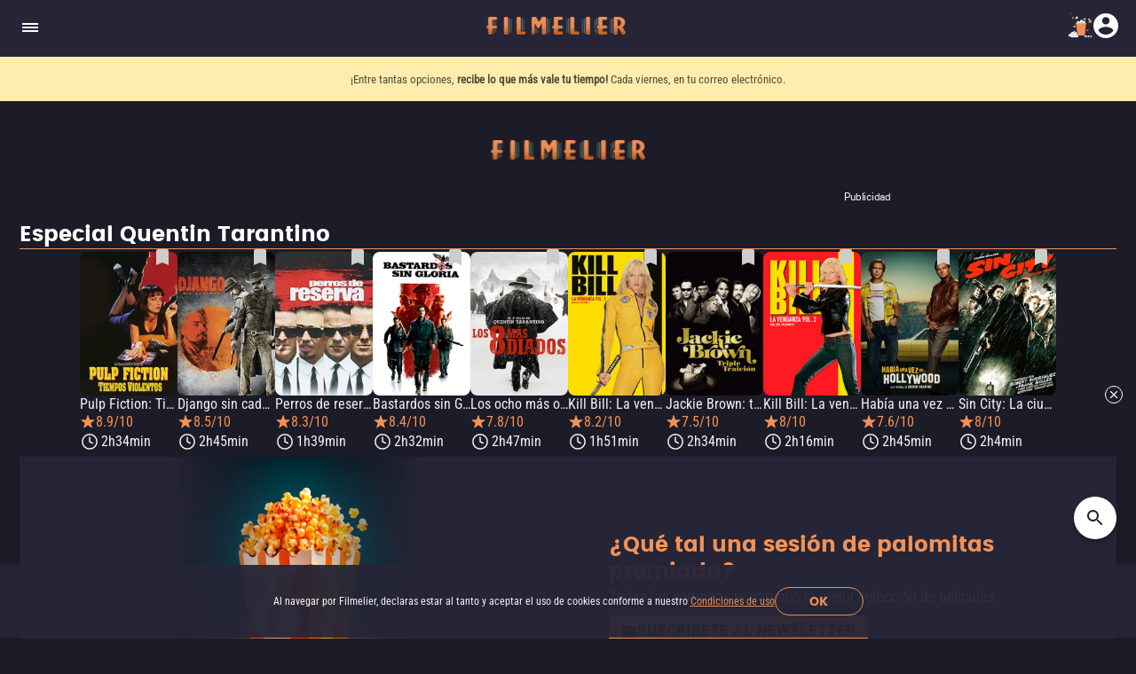

--- FILE ---
content_type: text/html; charset=utf-8
request_url: https://www.filmelier.com/mx/list/especial-quentin-tarantino
body_size: 15622
content:
<!DOCTYPE html><html lang="es-MX"><head><meta charSet="utf-8"/><meta name="viewport" content="width=device-width, initial-scale=1"/><script>
                window.dataLayer = window.dataLayer || [];
                function gtag(){dataLayer.push(arguments);}
                gtag('js', new Date());
                gtag('config', 'G-BG4GQQM47K');
              </script><script>
                var googletag = googletag || {};
                googletag.cmd = googletag.cmd || [];
              </script><meta property="og:image" content="https://media.filmelier.com/images/filmes/thumb/pulp-fiction-tempo-de-violencia55982.jpeg"/><meta name="twitter:image" content="https://media.filmelier.com/images/filmes/thumb/pulp-fiction-tempo-de-violencia55982.jpeg"/><script type="application/ld+json">{"@context":"https://schema.org","@type":"ItemList","itemListElement":[{"@type":"ListItem","position":1,"item":{"@type":"Movie","name":"Pulp Fiction: Tiempos violentos","url":"https://www.filmelier.com/mx/peliculas/6894/pulp-fiction-tiempos-violentos","image":"https://media.filmelier.com/tit/6894/poster/pulp-fiction-tiempos-violentos_PGhcM1Q.jpeg","duration":"PT2H34M","aggregateRating":{"@type":"AggregateRating","ratingValue":8.9,"bestRating":10,"ratingCount":2264212}}},{"@type":"ListItem","position":2,"item":{"@type":"Movie","name":"Django sin cadenas","url":"https://www.filmelier.com/mx/peliculas/5715/django-sin-cadenas","image":"https://media.filmelier.com/images/filmes/cartaz/django-unchained16415.jpeg","duration":"PT2H45M","aggregateRating":{"@type":"AggregateRating","ratingValue":8.5,"bestRating":10,"ratingCount":1732333}}},{"@type":"ListItem","position":3,"item":{"@type":"Movie","name":"Perros de reserva","url":"https://www.filmelier.com/mx/peliculas/5746/perros-de-reserva","image":"https://media.filmelier.com/images/filmes/cartaz/reservoir-dogs68559.jpeg","duration":"PT1H39M","aggregateRating":{"@type":"AggregateRating","ratingValue":8.3,"bestRating":10,"ratingCount":1106990}}},{"@type":"ListItem","position":4,"item":{"@type":"Movie","name":"Bastardos sin Gloria","url":"https://www.filmelier.com/mx/peliculas/2175/bastardos-sin-gloria","image":"https://media.filmelier.com/images/filmes/cartaz/2175-inglourious-basterds.png","duration":"PT2H32M","aggregateRating":{"@type":"AggregateRating","ratingValue":8.4,"bestRating":10,"ratingCount":1620432}}},{"@type":"ListItem","position":5,"item":{"@type":"Movie","name":"Los ocho más odiados","url":"https://www.filmelier.com/mx/peliculas/6950/los-ocho-mas-odiados","image":"https://media.filmelier.com/images/filmes/cartaz/the-hateful-eight48031.jpeg","duration":"PT2H47M","aggregateRating":{"@type":"AggregateRating","ratingValue":7.8,"bestRating":10,"ratingCount":672311}}},{"@type":"ListItem","position":6,"item":{"@type":"Movie","name":"Kill Bill: La venganza, volumen 1","url":"https://www.filmelier.com/mx/peliculas/6948/kill-bill-la-venganza-volumen-1","image":"https://media.filmelier.com/images/filmes/cartaz/kill-bill-volume-122156.jpeg","duration":"PT1H51M","aggregateRating":{"@type":"AggregateRating","ratingValue":8.2,"bestRating":10,"ratingCount":1217943}}},{"@type":"ListItem","position":7,"item":{"@type":"Movie","name":"Jackie Brown: triple traición","url":"https://www.filmelier.com/mx/peliculas/6945/jackie-brown-triple-traicion","image":"https://media.filmelier.com/images/filmes/cartaz/jackie-brown31956.jpeg","duration":"PT2H34M","aggregateRating":{"@type":"AggregateRating","ratingValue":7.5,"bestRating":10,"ratingCount":381343}}},{"@type":"ListItem","position":8,"item":{"@type":"Movie","name":"Kill Bill: La venganza, volumen 2","url":"https://www.filmelier.com/mx/peliculas/3084/kill-bill-la-venganza-volumen-2","image":"https://media.filmelier.com/images/filmes/cartaz/3084-kill-bill-volume-2.png","duration":"PT2H16M","aggregateRating":{"@type":"AggregateRating","ratingValue":8,"bestRating":10,"ratingCount":820135}}},{"@type":"ListItem","position":9,"item":{"@type":"Movie","name":"Había una vez en... Hollywood","url":"https://www.filmelier.com/mx/peliculas/6845/habia-una-vez-en-hollywood","image":"https://media.filmelier.com/images/filmes/cartaz/once-upon-a-time-in-hollywood72883.jpeg","duration":"PT2H45M","aggregateRating":{"@type":"AggregateRating","ratingValue":7.6,"bestRating":10,"ratingCount":872487}}},{"@type":"ListItem","position":10,"item":{"@type":"Movie","name":"Sin City: La ciudad del pecado","url":"https://www.filmelier.com/mx/peliculas/6886/sin-city-la-ciudad-del-pecado","image":"https://media.filmelier.com/images/filmes/cartaz/sin-city14564.jpeg","duration":"PT2H4M","aggregateRating":{"@type":"AggregateRating","ratingValue":8,"bestRating":10,"ratingCount":799370}}}]}</script><meta property="og:locale" content="es-MX"/><meta property="og:locale:alternate" content="en"/><meta property="og:locale:alternate" content="pt-BR"/><meta name="twitter:domain" content="https://www.filmelier.com/mx"/><meta name="next-head-count" content="11"/><meta http-equiv="X-UA-Compatible" content="IE=edge"/><meta name="robots" content="index, follow"/><meta name="author" content="Filmelier"/><meta name="twitter:card" content="summary_large_image"/><meta name="twitter:site" content="@FilmelierBR"/><meta name="twitter:creator" content="@FilmelierBR"/><meta property="og:site_name" content="Filmelier"/><meta property="og:type" content="website"/><meta property="og:image:width" content="476"/><meta property="og:image:height" content="248"/><meta property="fb:app_id" content="407385426350081"/><link rel="preconnect" href="https://media.filmelier.com"/><link rel="dns-prefetch" href="https://media.filmelier.com"/><link rel="preconnect" href="https://fonts.gstatic.com/s/roboto/v32/KFOlCnqEu92Fr1MmSU5fBBc4AMP6lQ.woff2"/><link rel="preconnect" href="https://fonts.gstatic.com/s/roboto/v32/KFOlCnqEu92Fr1MmWUlfBBc4AMP6lQ.woff2"/><link rel="preconnect" href="https://fonts.gstatic.com/s/roboto/v32/KFOmCnqEu92Fr1Mu4mxKKTU1Kg.woff2"/><link rel="preload" href="/fonts/Roboto/Roboto-Regular.woff2" as="font" type="font/woff2" crossorigin="anonymous"/><link rel="preload" href="/fonts/Poppins/Poppins-Bold.woff2" as="font" type="font/woff2" crossorigin="anonymous"/><link rel="preload" href="/fonts/Roboto/RobotoCondensed-Regular.woff2" as="font" type="font/woff2" crossorigin="anonymous"/><link rel="preload" href="/images/film_placeholder.webp" as="image" type="image/webp" crossorigin="anonymous"/><link rel="apple-touch-icon" sizes="57x57" href="https://static.filmelier.com/dist/images/favicon/apple-icon-57x57.png?v=1.45.0"/><link rel="apple-touch-icon" sizes="60x60" href="https://static.filmelier.com/dist/images/favicon/apple-icon-60x60.png?v=1.45.0"/><link rel="apple-touch-icon" sizes="72x72" href="https://static.filmelier.com/dist/images/favicon/apple-icon-72x72.png?v=1.45.0"/><link rel="apple-touch-icon" sizes="76x76" href="https://static.filmelier.com/dist/images/favicon/apple-icon-76x76.png?v=1.45.0"/><link rel="apple-touch-icon" sizes="114x114" href="https://static.filmelier.com/dist/images/favicon/apple-icon-114x114.png?v=1.45.0"/><link rel="apple-touch-icon" sizes="120x120" href="https://static.filmelier.com/dist/images/favicon/apple-icon-120x120.png?v=1.45.0"/><link rel="apple-touch-icon" sizes="144x144" href="https://static.filmelier.com/dist/images/favicon/apple-icon-144x144.png?v=1.45.0"/><link rel="apple-touch-icon" sizes="152x152" href="https://static.filmelier.com/dist/images/favicon/apple-icon-152x152.png?v=1.45.0"/><link rel="apple-touch-icon" sizes="180x180" href="https://static.filmelier.com/dist/images/favicon/apple-icon-180x180.png?v=1.45.0"/><link rel="icon" type="image/png" sizes="192x192" href="https://static.filmelier.com/dist/images/favicon/android-icon-192x192.png?v=1.45.0"/><link rel="icon" type="image/png" sizes="32x32" href="https://static.filmelier.com/dist/images/favicon/favicon-32x32.png?v=1.45.0"/><link rel="icon" type="image/png" sizes="96x96" href="https://static.filmelier.com/dist/images/favicon/favicon-96x96.png?v=1.45.0"/><link rel="icon" type="image/png" sizes="16x16" href="https://static.filmelier.com/dist/images/favicon/favicon-16x16.png?v=1.45.0"/><meta name="msapplication-TileColor" content="#1c1c28"/><meta name="msapplication-TileImage" content="https://static.filmelier.com/dist/images/favicon/ms-icon-144x144.png?v=1.45.0"/><meta name="theme-color" content="#1c1c28"/><script src="/region.js" async=""></script><script async="" src="https://fundingchoicesmessages.google.com/i/pub-1973017025763901?ers=1"></script><script>
                (function(){
                  function signalGooglefcPresent(){
                    if(!window.frames['googlefcPresent']){
                      if(document.body){
                        const iframe=document.createElement('iframe');
                        iframe.style='width:0;height:0;border:none;z-index:-1000;left:-1000px;top:-1000px;';
                        iframe.style.display='none';
                        iframe.name='googlefcPresent';
                        document.body.appendChild(iframe);
                      }else{
                        setTimeout(signalGooglefcPresent,0);
                      }
                    }
                  }
                  signalGooglefcPresent();
                })();
            </script><link data-next-font="" rel="preconnect" href="/" crossorigin="anonymous"/><link rel="preload" href="/_next/static/css/c9bdabaf75c18ba1.css" as="style"/><link rel="stylesheet" href="/_next/static/css/c9bdabaf75c18ba1.css" data-n-g=""/><link rel="preload" href="/_next/static/css/449b770cbcd92e33.css" as="style"/><link rel="stylesheet" href="/_next/static/css/449b770cbcd92e33.css" data-n-p=""/><noscript data-n-css=""></noscript><script defer="" nomodule="" src="/_next/static/chunks/polyfills-42372ed130431b0a.js"></script><script src="/_next/static/chunks/webpack-e8ab9ebb3d0bd8c8.js" defer=""></script><script src="/_next/static/chunks/framework-cbb6607db9902217.js" defer=""></script><script src="/_next/static/chunks/main-293e89bd87386835.js" defer=""></script><script src="/_next/static/chunks/pages/_app-8e5779b4a74c91ec.js" defer=""></script><script src="/_next/static/chunks/pages/list/%5Bslug%5D-ac96e085ef5dfd3b.js" defer=""></script><script src="/_next/static/CJfLzNKaMCoHcgl5x57_A/_buildManifest.js" defer=""></script><script src="/_next/static/CJfLzNKaMCoHcgl5x57_A/_ssgManifest.js" defer=""></script></head><body><div id="__next"><div></div><header class="styles_headerContainer__5wTW5"></header><main><div class="styles_container__IUoCs  styles_container-with-top-bar-newsletter__VDLIP "><div id="top-bar-newsletter" class="styles_top-bar-newsletter-content__us5Pk" style="background-color:#FFEDAE"><div class="styles_top-bar-newsletter-text__Pur0Z styles_fade__59_kV"><p><span>&iexcl;Entre tantas opciones, <strong>recibe lo que m&aacute;s vale tu tiempo!</strong> </span>Cada viernes, en tu correo electr&oacute;nico.</p></div></div><div class="styles_content__dPw2d styles_content__LZ8Lk "><div class="flex align-items-center"><center class="styles_banner-top__MBHKj"><div></div></center><h1>Especial Quentin Tarantino</h1></div><div class="styles_lists-container__JDQsO"><div class="styles_list-container-item__2FYS_ styles_non-carousel__OQFr9"><button type="button" class="styles_not-saved__DmpLF styles_carousel__x0qLl"></button><a href="/mx/peliculas/6894/pulp-fiction-tiempos-violentos"><img data-src="https://media.filmelier.com/tit/6894/poster/pulp-fiction-tiempos-violentos_PGhcM1Q.jpeg" alt="Filmelier Image" draggable="false" title="Pulp Fiction: Tiempos violentos" loading="lazy" decoding="async" data-nimg="fill" class="" style="position:absolute;height:100%;width:100%;left:0;top:0;right:0;bottom:0;color:transparent" src="https://media.filmelier.com/tit/6894/poster/pulp-fiction-tiempos-violentos_PGhcM1Q.jpeg"/><div class="styles_title-infos__urZ45" style="gap:5px"><h2 class="styles_title__3AGJt">Pulp Fiction: Tiempos violentos</h2><div class="styles_rating-and-runtime__6YaYO"><p class="styles_imdb-rating__uv1dm">8.9/10</p><p class="styles_running-time__QEST8">2h34min</p></div></div></a></div><div class="styles_list-container-item__2FYS_ styles_non-carousel__OQFr9"><button type="button" class="styles_not-saved__DmpLF styles_carousel__x0qLl"></button><a href="/mx/peliculas/5715/django-sin-cadenas"><img data-src="https://media.filmelier.com/images/filmes/cartaz/django-unchained16415.jpeg" alt="Filmelier Image" draggable="false" title="Django sin cadenas" loading="lazy" decoding="async" data-nimg="fill" class="" style="position:absolute;height:100%;width:100%;left:0;top:0;right:0;bottom:0;color:transparent" src="https://media.filmelier.com/images/filmes/cartaz/django-unchained16415.jpeg"/><div class="styles_title-infos__urZ45" style="gap:5px"><h2 class="styles_title__3AGJt">Django sin cadenas</h2><div class="styles_rating-and-runtime__6YaYO"><p class="styles_imdb-rating__uv1dm">8.5/10</p><p class="styles_running-time__QEST8">2h45min</p></div></div></a></div><div class="styles_list-container-item__2FYS_ styles_non-carousel__OQFr9"><button type="button" class="styles_not-saved__DmpLF styles_carousel__x0qLl"></button><a href="/mx/peliculas/5746/perros-de-reserva"><img data-src="https://media.filmelier.com/images/filmes/cartaz/reservoir-dogs68559.jpeg" alt="Filmelier Image" draggable="false" title="Perros de reserva" loading="lazy" decoding="async" data-nimg="fill" class="" style="position:absolute;height:100%;width:100%;left:0;top:0;right:0;bottom:0;color:transparent" src="https://media.filmelier.com/images/filmes/cartaz/reservoir-dogs68559.jpeg"/><div class="styles_title-infos__urZ45" style="gap:5px"><h2 class="styles_title__3AGJt">Perros de reserva</h2><div class="styles_rating-and-runtime__6YaYO"><p class="styles_imdb-rating__uv1dm">8.3/10</p><p class="styles_running-time__QEST8">1h39min</p></div></div></a></div><div class="styles_list-container-item__2FYS_ styles_non-carousel__OQFr9"><button type="button" class="styles_not-saved__DmpLF styles_carousel__x0qLl"></button><a href="/mx/peliculas/2175/bastardos-sin-gloria"><img data-src="https://media.filmelier.com/images/filmes/cartaz/2175-inglourious-basterds.png" alt="Filmelier Image" draggable="false" title="Bastardos sin Gloria" loading="lazy" decoding="async" data-nimg="fill" class="" style="position:absolute;height:100%;width:100%;left:0;top:0;right:0;bottom:0;color:transparent" src="https://media.filmelier.com/images/filmes/cartaz/2175-inglourious-basterds.png"/><div class="styles_title-infos__urZ45" style="gap:5px"><h2 class="styles_title__3AGJt">Bastardos sin Gloria</h2><div class="styles_rating-and-runtime__6YaYO"><p class="styles_imdb-rating__uv1dm">8.4/10</p><p class="styles_running-time__QEST8">2h32min</p></div></div></a></div><div class="styles_list-container-item__2FYS_ styles_non-carousel__OQFr9"><button type="button" class="styles_not-saved__DmpLF styles_carousel__x0qLl"></button><a href="/mx/peliculas/6950/los-ocho-mas-odiados"><img data-src="https://media.filmelier.com/images/filmes/cartaz/the-hateful-eight48031.jpeg" alt="Filmelier Image" draggable="false" title="Los ocho más odiados" loading="lazy" decoding="async" data-nimg="fill" class="" style="position:absolute;height:100%;width:100%;left:0;top:0;right:0;bottom:0;color:transparent" src="https://media.filmelier.com/images/filmes/cartaz/the-hateful-eight48031.jpeg"/><div class="styles_title-infos__urZ45" style="gap:5px"><h2 class="styles_title__3AGJt">Los ocho más odiados</h2><div class="styles_rating-and-runtime__6YaYO"><p class="styles_imdb-rating__uv1dm">7.8/10</p><p class="styles_running-time__QEST8">2h47min</p></div></div></a></div><div class="styles_list-container-item__2FYS_ styles_non-carousel__OQFr9"><button type="button" class="styles_not-saved__DmpLF styles_carousel__x0qLl"></button><a href="/mx/peliculas/6948/kill-bill-la-venganza-volumen-1"><img data-src="https://media.filmelier.com/images/filmes/cartaz/kill-bill-volume-122156.jpeg" alt="Filmelier Image" draggable="false" title="Kill Bill: La venganza, volumen 1" loading="lazy" decoding="async" data-nimg="fill" class="" style="position:absolute;height:100%;width:100%;left:0;top:0;right:0;bottom:0;color:transparent" src="https://media.filmelier.com/images/filmes/cartaz/kill-bill-volume-122156.jpeg"/><div class="styles_title-infos__urZ45" style="gap:5px"><h2 class="styles_title__3AGJt">Kill Bill: La venganza, volumen 1</h2><div class="styles_rating-and-runtime__6YaYO"><p class="styles_imdb-rating__uv1dm">8.2/10</p><p class="styles_running-time__QEST8">1h51min</p></div></div></a></div><div class="styles_list-container-item__2FYS_ styles_non-carousel__OQFr9"><button type="button" class="styles_not-saved__DmpLF styles_carousel__x0qLl"></button><a href="/mx/peliculas/6945/jackie-brown-triple-traicion"><img data-src="https://media.filmelier.com/images/filmes/cartaz/jackie-brown31956.jpeg" alt="Filmelier Image" draggable="false" title="Jackie Brown: triple traición" loading="lazy" decoding="async" data-nimg="fill" class="" style="position:absolute;height:100%;width:100%;left:0;top:0;right:0;bottom:0;color:transparent" src="https://media.filmelier.com/images/filmes/cartaz/jackie-brown31956.jpeg"/><div class="styles_title-infos__urZ45" style="gap:5px"><h2 class="styles_title__3AGJt">Jackie Brown: triple traición</h2><div class="styles_rating-and-runtime__6YaYO"><p class="styles_imdb-rating__uv1dm">7.5/10</p><p class="styles_running-time__QEST8">2h34min</p></div></div></a></div><div class="styles_list-container-item__2FYS_ styles_non-carousel__OQFr9"><button type="button" class="styles_not-saved__DmpLF styles_carousel__x0qLl"></button><a href="/mx/peliculas/3084/kill-bill-la-venganza-volumen-2"><img data-src="https://media.filmelier.com/images/filmes/cartaz/3084-kill-bill-volume-2.png" alt="Filmelier Image" draggable="false" title="Kill Bill: La venganza, volumen 2" loading="lazy" decoding="async" data-nimg="fill" class="" style="position:absolute;height:100%;width:100%;left:0;top:0;right:0;bottom:0;color:transparent" src="https://media.filmelier.com/images/filmes/cartaz/3084-kill-bill-volume-2.png"/><div class="styles_title-infos__urZ45" style="gap:5px"><h2 class="styles_title__3AGJt">Kill Bill: La venganza, volumen 2</h2><div class="styles_rating-and-runtime__6YaYO"><p class="styles_imdb-rating__uv1dm">8/10</p><p class="styles_running-time__QEST8">2h16min</p></div></div></a></div><div class="styles_list-container-item__2FYS_ styles_non-carousel__OQFr9"><button type="button" class="styles_not-saved__DmpLF styles_carousel__x0qLl"></button><a href="/mx/peliculas/6845/habia-una-vez-en-hollywood"><img data-src="https://media.filmelier.com/images/filmes/cartaz/once-upon-a-time-in-hollywood72883.jpeg" alt="Filmelier Image" draggable="false" title="Había una vez en... Hollywood" loading="lazy" decoding="async" data-nimg="fill" class="" style="position:absolute;height:100%;width:100%;left:0;top:0;right:0;bottom:0;color:transparent" src="https://media.filmelier.com/images/filmes/cartaz/once-upon-a-time-in-hollywood72883.jpeg"/><div class="styles_title-infos__urZ45" style="gap:5px"><h2 class="styles_title__3AGJt">Había una vez en... Hollywood</h2><div class="styles_rating-and-runtime__6YaYO"><p class="styles_imdb-rating__uv1dm">7.6/10</p><p class="styles_running-time__QEST8">2h45min</p></div></div></a></div><div class="styles_list-container-item__2FYS_ styles_non-carousel__OQFr9"><button type="button" class="styles_not-saved__DmpLF styles_carousel__x0qLl"></button><a href="/mx/peliculas/6886/sin-city-la-ciudad-del-pecado"><img data-src="https://media.filmelier.com/images/filmes/cartaz/sin-city14564.jpeg" alt="Filmelier Image" draggable="false" title="Sin City: La ciudad del pecado" loading="lazy" decoding="async" data-nimg="fill" class="" style="position:absolute;height:100%;width:100%;left:0;top:0;right:0;bottom:0;color:transparent" src="https://media.filmelier.com/images/filmes/cartaz/sin-city14564.jpeg"/><div class="styles_title-infos__urZ45" style="gap:5px"><h2 class="styles_title__3AGJt">Sin City: La ciudad del pecado</h2><div class="styles_rating-and-runtime__6YaYO"><p class="styles_imdb-rating__uv1dm">8/10</p><p class="styles_running-time__QEST8">2h4min</p></div></div></a></div></div><div class="styles_new-letter__n_zT4"></div><section class="styles_swiper-carousel-thumb__F8vgq"><div class="styles_swiper-header__kA87t"><div class="styles_swiper-title__TE5hZ"><a href="/mx/list/estrenos-cine-streaming-destacados-semana-pasada"><h2>Estrenos en cine y streaming: destacados de la semana pasada</h2><svg xmlns="http://www.w3.org/2000/svg" width="24" height="24" viewBox="0 2.5 30 30" fill="none" class=""><path fill-rule="evenodd" clip-rule="evenodd" d="M12.4998 7.5L10.7373 9.2625L16.4623 15L10.7373 20.7375L12.4998 22.5L19.9998 15L12.4998 7.5Z" fill="white"></path></svg></a></div><div class="styles_navigation-buttons__bdqTV"><button type="button" class="styles_film-previous-button__oQLym" aria-label="Previous" disabled=""><svg xmlns="http://www.w3.org/2000/svg" width="30" height="30" viewBox="0 0 30 30" fill="none" class=""><path fill-rule="evenodd" clip-rule="evenodd" d="M19.2625 9.2625L17.5 7.5L10 15L17.5 22.5L19.2625 20.7375L13.5375 15L19.2625 9.2625Z" fill="#746B77"></path></svg></button><button type="button" aria-label="Next" class="styles_film-next-button__ie9Cf"><svg xmlns="http://www.w3.org/2000/svg" width="30" height="30" viewBox="0 0 30 30" fill="none" class=""><path fill-rule="evenodd" clip-rule="evenodd" d="M12.4998 7.5L10.7373 9.2625L16.4623 15L10.7373 20.7375L12.4998 22.5L19.9998 15L12.4998 7.5Z" fill="#F39256"></path></svg></button></div></div><div class="swiper" style="width:100%"><div class="swiper-wrapper"><div class="swiper-slide styles_container-thumb__7CmvY styles_with-sinopse__LbFUL" data-swiper-slide-index="0"><a draggable="false" href="/mx/peliculas/113562/good-boy-confia-en-su-instinto"><img data-src="https://media.filmelier.com/images/tit/113473/thumb/good-boy50121.webp" alt="Good Boy: Confía en su instinto" draggable="false" loading="lazy" width="165" height="245" decoding="async" data-nimg="1" class="" style="color:transparent" src="https://media.filmelier.com/images/tit/113473/thumb/good-boy50121.webp"/><h3>Good Boy: Confía en su instinto</h3></a><p>Un perro leal se muda a una casa rural con su dueño Todd. Allí descubre fuerzas sobrenaturales que acechan en las sombras. Mientras oscuras entidades amenazan a su compañero humano, el valiente cachorro debe luchar para proteger a quien más quiere.</p></div><div class="swiper-slide styles_container-thumb__7CmvY styles_with-sinopse__LbFUL" data-swiper-slide-index="1"><a draggable="false" href="/mx/peliculas/114900/otro-amor-fuera-de-tiempo"><img data-src="https://media.filmelier.com/images/tit/114898/thumb/sidelined-2-intercepted10075.webp" alt="Otro amor fuera de tiempo" draggable="false" loading="lazy" width="165" height="245" decoding="async" data-nimg="1" class="" style="color:transparent" src="https://media.filmelier.com/images/tit/114898/thumb/sidelined-2-intercepted10075.webp"/><h3>Otro amor fuera de tiempo</h3></a><p>Con Noah Beck y Siena Agudong, este romance deportivo de comedia dirigido por Justin Wu acompaña a un joven quarterback y una bailarina mientras enfrentan la universidad, la fama y la tensión que pone a prueba su amor y sueños.</p></div><div class="swiper-slide styles_container-thumb__7CmvY styles_with-sinopse__LbFUL" data-swiper-slide-index="2"><a draggable="false" href="/mx/peliculas/114914/que-dios-nos-perdone"><img data-src="https://media.filmelier.com/images/tit/114912/thumb/que-dios-nos-perdone37847.webp" alt="Que Dios nos perdone" draggable="false" loading="lazy" width="165" height="245" decoding="async" data-nimg="1" class="" style="color:transparent" src="https://media.filmelier.com/images/tit/114912/thumb/que-dios-nos-perdone37847.webp"/><h3>Que Dios nos perdone</h3></a><p>Madri, verano de 2011. Crisis económica. 1,5 millones de peregrinos, que esperan la llegada del Papa, viven lado a lado en una Madrid más calurosa y caótica que nunca. En este contexto, los detectives Velarde y Alfaro deben encontrar lo que parece ser un asesino en serie. Su caza contra reloj les hará darse cuenta de algo que nunca imaginaron: ninguno de ellos es tan diferente del asesino.</p></div><div class="swiper-slide styles_container-thumb__7CmvY styles_with-sinopse__LbFUL" data-swiper-slide-index="3"><a draggable="false" href="/mx/peliculas/114938/wake-up-dead-man-un-misterio-de-knives-out"><img data-src="https://media.filmelier.com/images/tit/114936/thumb/wake-up-dead-man-a-knives-out-mystery45934.webp" alt="Wake Up Dead Man: Un misterio de Knives Out" draggable="false" loading="lazy" width="165" height="245" decoding="async" data-nimg="1" class="" style="color:transparent" src="https://media.filmelier.com/images/tit/114936/thumb/wake-up-dead-man-a-knives-out-mystery45934.webp"/><h3>Wake Up Dead Man: Un misterio de Knives Out</h3></a><p>El detective Benoit Blanc cuenta con la ayuda de un joven sacerdote para investigar un crimen perfectamente imposible en la iglesia de un pequeño pueblo que tiene una historia oscura.</p></div><div class="swiper-slide styles_container-thumb__7CmvY styles_with-sinopse__LbFUL" data-swiper-slide-index="4"><a draggable="false" href="/mx/peliculas/114941/merv"><img data-src="https://media.filmelier.com/images/tit/114939/thumb/merv24472.webp" alt="Merv" draggable="false" loading="lazy" width="165" height="245" decoding="async" data-nimg="1" class="" style="color:transparent" src="https://media.filmelier.com/images/tit/114939/thumb/merv24472.webp"/><h3>Merv</h3></a><p>Después de una ruptura, Anna y Russ ven a Merv, el perro que ambos aman, perder su brillo. Comienzan a compartir el cuidado de la mascota a pesar de estar separados. En un intento por animar a Merv, Russ lo lleva a Florida, pero no esperaba que Anna apareciera. A medida que Merv vuelve a ser como era, ellos terminan descubriendo que ayudar al perro también puede reavivar los sentimientos entre los dos.</p></div><div class="swiper-slide styles_container-thumb__7CmvY styles_with-sinopse__LbFUL" data-swiper-slide-index="5"><a draggable="false" href="/mx/peliculas/14463/la-fuerza-de-la-naturaleza"><img data-src="https://media.filmelier.com/images/tit/14461/thumb/force-of-nature40459.webp" alt="La fuerza de la naturaleza" draggable="false" loading="lazy" width="165" height="245" decoding="async" data-nimg="1" class="" style="color:transparent" src="https://media.filmelier.com/images/tit/14461/thumb/force-of-nature40459.webp"/><h3>La fuerza de la naturaleza</h3></a><p>Una banda de ladrones aprovecha la llegada de un huracán para llevar a cabo un robo. Sin embargo, se encuentran con un problema cuando descubren a un experimentado policía veterano en el edificio, desatando entre policías, inquilinos y criminales una lucha por el botín y por sus vidas.</p></div><div class="swiper-slide styles_container-thumb__7CmvY styles_with-sinopse__LbFUL" data-swiper-slide-index="6"><a draggable="false" href="/mx/peliculas/114903/200-lobo"><img data-src="https://media.filmelier.com/images/tit/114901/thumb/200-wolf45081.webp" alt="200% Lobo" draggable="false" loading="lazy" width="165" height="245" decoding="async" data-nimg="1" class="" style="color:transparent" src="https://media.filmelier.com/images/tit/114901/thumb/200-wolf45081.webp"/><h3>200% Lobo</h3></a><p>Cuando el caprichoso deseo de Freddy Lupin lo transforma en un hombre lobo y deposita un travieso sprite lunar en la Tierra, Freddy debe restaurar el orden cósmico antes de que la Tierra y la luna colisionen.</p></div><div class="swiper-slide styles_container-thumb__7CmvY styles_with-sinopse__LbFUL" data-swiper-slide-index="7"><a draggable="false" href="/mx/peliculas/114949/shaman"><img data-src="https://media.filmelier.com/tit/114947/thumb/thumba.webp" alt="Shaman" draggable="false" loading="lazy" width="165" height="245" decoding="async" data-nimg="1" class="" style="color:transparent" src="https://media.filmelier.com/tit/114947/thumb/thumba.webp"/><h3>Shaman</h3></a><p>La fe de una predicadora es puesta a prueba cuando su hijo es poseído por un ente demoníaco durante una misión en Ecuador.</p></div><div class="swiper-slide styles_container-thumb__7CmvY styles_with-sinopse__LbFUL" data-swiper-slide-index="8"><a draggable="false" href="/mx/peliculas/114957/beso-de-tres"><img data-src="https://media.filmelier.com/images/tit/114955/thumb/the-threesome33410.webp" alt="Beso De Tres" draggable="false" loading="lazy" width="165" height="245" decoding="async" data-nimg="1" class="" style="color:transparent" src="https://media.filmelier.com/images/tit/114955/thumb/the-threesome33410.webp"/><h3>Beso De Tres</h3></a><p>La vida de Connor cambia radicalmente cuando Olivia, su amor de larga data, lo invita a un ménage à trois con la encantadora Jenny. Este encuentro inesperado evoluciona hacia una intensa relación amorosa entre Connor y Olivia. Sin embargo, la felicidad de la pareja se ve interrumpida con el repentino reaparición de Jenny. La presencia de ella destruye el romance y obliga a los tres a embarcarse en una tumultuosa travesía hacia la responsabilidad y los desafíos de la vida adulta.</p></div><div class="swiper-slide styles_container-thumb__7CmvY styles_with-sinopse__LbFUL" data-swiper-slide-index="9"><a draggable="false" href="/mx/peliculas/106049/nueva-ola-francesa"><img data-src="https://media.filmelier.com/images/tit/106047/thumb/nouvelle-vague77602.webp" alt="Nueva Ola Francesa" draggable="false" loading="lazy" width="165" height="245" decoding="async" data-nimg="1" class="" style="color:transparent" src="https://media.filmelier.com/images/tit/106047/thumb/nouvelle-vague77602.webp"/><h3>Nueva Ola Francesa</h3></a><p>La película reconstruye la historia detrás de la creación del movimiento cinematográfico francés conocido como &quot;Nouvelle Vague&quot;, centrándose en la producción de la innovadora película de Jean-Luc Godard &#x27;Al final de la escapada&#x27;, en 1959.</p></div></div></div></section></div></div><div id="amplified_100006407"></div><div id="amplified_100006542"></div></main></div><script id="__NEXT_DATA__" type="application/json">{"props":{"pageProps":{"device":"unknown","top_bar_newsletter_data":{"text_1":"\u003cp\u003e\u003cspan\u003e\u0026iexcl;Entre tantas opciones, \u003cstrong\u003erecibe lo que m\u0026aacute;s vale tu tiempo!\u003c/strong\u003e \u003c/span\u003eCada viernes, en tu correo electr\u0026oacute;nico.\u003c/p\u003e","text_2":"\u003cp\u003e\u003ca href=\"https://www.primevideo.com/storefront/subscription/filmelierplusmx\" style=\"text-decoration-line: none;\" target=\"_blank\"\u003e\u003cspan style=\"color:#000000\"\u003eEl nuevo canal \u003cspan\u003eFilmelier+\u003c/span\u003e ya est\u0026aacute; disponible para suscribirte en Prime Video. \u003cspan\u003e\u0026iexcl;Descubre nuestro cat\u0026aacute;logo!\u003c/span\u003e\u003c/span\u003e\u003c/a\u003e\u003c/p\u003e","text_3":"\u003cp\u003e\u003cspan\u003e\u003ca href=\"https://www.filmelier.com/mx/pelicula-del-dia\" target=\"_blank\"\u003eUna pel\u0026iacute;cula por d\u0026iacute;a. Una sola pista. Seis intentos para adivinar.\u003c/a\u003e\u003c/span\u003e\u003ca href=\"https://www.filmelier.com/mx/pelicula-del-dia\"\u003e\u003cstrong\u003e \u0026iquest;Puedes descubrir la pel\u0026iacute;cula de hoy?\u003c/strong\u003e\u003c/a\u003e\u003c/p\u003e","color":"#FFEDAE"},"complete_url":"https://www.filmelier.com/mx/list/especial-quentin-tarantino","hostname":"https://www.filmelier.com","has_ad_sale_pop_star_banner":false,"props_pop_star_banner":null,"has_ad_sale_premiere_banner":false,"props_premiere_banner":null,"has_ad_sale_banner_top":false,"props_banner_top":null,"list":{"lista":"especial Quentin Tarantino","id_regiao":11,"meta_description":null,"description":null,"background":null,"background_mobile":null,"background_tablet":null,"is_segmentation":1,"url":"especial-quentin-tarantino","films":[{"id_filme":6894,"id_regiao":11,"slug":"pulp-fiction-tiempos-violentos","titulo":"Pulp Fiction: Tiempos violentos","thumb":"/images/filmes/thumb/pulp-fiction-tempo-de-violencia55982.jpeg","imagem_cartaz":"https://media.filmelier.com/tit/6894/poster/pulp-fiction-tiempos-violentos_PGhcM1Q.jpeg","imdb":8.9,"imdb_rating_count":2264212,"duracao":154,"faixa_etaria":"R","ano_lancamento":1994,"genero":{"nome":"Drama","slug":"drama"},"plataforma":[{"id":5,"nome":"YouTube","icone":"/images/plataformas/icone_mobile/3d64f10c23723d6e7365675f1fa28bcc.png","tipo":"rent","url":"/checkout?id_filme=6894\u0026tipo=plataforma\u0026id_checkout=5","featured":null,"button_color":null,"text_color":null,"vendor_id":null,"codigo_afiliado":null,"checkout":1},{"id":2,"nome":"Google Play","icone":"/images/plataformas/icone_mobile/143db9a043c4910c79fc82a5dc5cde3a.png","tipo":"rent","url":"/checkout?id_filme=6894\u0026tipo=plataforma\u0026id_checkout=2","featured":null,"button_color":null,"text_color":null,"vendor_id":null,"codigo_afiliado":null,"checkout":1},{"id":4,"nome":"Apple TV (iTunes)","icone":"/images/plataformas/icone_mobile/365599cc6c68bb404af36411d40a866c.png","tipo":"rent","url":"/checkout?id_filme=6894\u0026tipo=plataforma\u0026id_checkout=4","featured":null,"button_color":null,"text_color":null,"vendor_id":null,"codigo_afiliado":null,"checkout":1},{"id":34,"nome":"HBO Max","icone":"/images/plataformas/icone_mobile/93b9c681d7d172a35430830f13027d0c.png","tipo":"sign","url":"/checkout?id_filme=6894\u0026tipo=plataforma\u0026id_checkout=34","featured":null,"button_color":null,"text_color":null,"vendor_id":null,"codigo_afiliado":null,"checkout":1},{"id":33,"nome":"Paramount+","icone":"/images/plataformas/icone_mobile/10d4791f6c7a6b55a513eb06bc38d056.png","tipo":"sign","url":"/checkout?id_filme=6894\u0026tipo=plataforma\u0026id_checkout=33","featured":null,"button_color":null,"text_color":null,"vendor_id":null,"codigo_afiliado":null,"checkout":1}],"cinema":[],"porque_assistir":"Sin duda la mejor película que hizo Quentin Tarantino en la primera etapa de su carrera. ‘Tiempos violentos’ (mejor conocida por su título original, ‘Pulp Fiction’) fue apenas su segundo largometraje, pero con él se consolidó como uno de los cineastas estadounidenses más prometedores, pues ganó el Óscar al mejor guión y la Palma de Oro en Cannes. Las actuaciones son quizá las más icónicas de sus protagonistas (Samuel L. Jackson, Uma Thurman y John Travolta), en una historia de redención cargada de violencia, humor negro, y una estructura muy particular.","statuses":{"isComingSoonBothVodAndCinema":false,"isCinemaComingSoonWithReleaseDate":false,"isVodComingSoon":false,"isCinemaComingSoon":false,"isCinemaInPreOrderWithReleaseDate":false,"isCinemaInPreOrder":false,"isCinemaReleased":false,"isCinemaOutOfScreens":false,"isCinemaUnavailable":true,"isVodComingSoonWithAvailableDate":false,"isVodInPreOrderWithAvailableDate":false,"isVodInPreOrder":false,"isVodAvailable":true,"isVodUnavailable":false},"cinema_pre_order_starts_at":null,"cinema_release_at":null,"cinema_out_of_screens_at":null,"vod_pre_order_starts_at":null,"vod_available_at":"2019-08-14T11:01:00","vod_available_until":null,"checkout":1,"saved":0},{"id_filme":5715,"id_regiao":11,"slug":"django-sin-cadenas","titulo":"Django sin cadenas","thumb":"/images/filmes/thumb/django-unchained49886.jpeg","imagem_cartaz":"/images/filmes/cartaz/django-unchained16415.jpeg","imdb":8.5,"imdb_rating_count":1732333,"duracao":165,"faixa_etaria":"B-15","ano_lancamento":2013,"genero":{"nome":"Western","slug":"western"},"plataforma":[{"id":22,"nome":"Amazon Prime Video Store","icone":"/images/plataformas/icone_mobile/3c2240ab8a1197cc1f97daaa70958eba.png","tipo":"rent","url":"/checkout?id_filme=5715\u0026tipo=plataforma\u0026id_checkout=22","featured":null,"button_color":null,"text_color":null,"vendor_id":null,"codigo_afiliado":null,"checkout":1},{"id":7,"nome":"Netflix","icone":"/images/plataformas/icone_mobile/057c3fff7dbc3a0eaa00538f71dce850.png","tipo":"sign","url":"/checkout?id_filme=5715\u0026tipo=plataforma\u0026id_checkout=7","featured":null,"button_color":null,"text_color":null,"vendor_id":null,"codigo_afiliado":null,"checkout":1},{"id":5,"nome":"YouTube","icone":"/images/plataformas/icone_mobile/3d64f10c23723d6e7365675f1fa28bcc.png","tipo":"rent","url":"/checkout?id_filme=5715\u0026tipo=plataforma\u0026id_checkout=5","featured":null,"button_color":null,"text_color":null,"vendor_id":null,"codigo_afiliado":null,"checkout":1},{"id":2,"nome":"Google Play","icone":"/images/plataformas/icone_mobile/143db9a043c4910c79fc82a5dc5cde3a.png","tipo":"rent","url":"/checkout?id_filme=5715\u0026tipo=plataforma\u0026id_checkout=2","featured":null,"button_color":null,"text_color":null,"vendor_id":null,"codigo_afiliado":null,"checkout":1},{"id":4,"nome":"Apple TV (iTunes)","icone":"/images/plataformas/icone_mobile/365599cc6c68bb404af36411d40a866c.png","tipo":"rent","url":"/checkout?id_filme=5715\u0026tipo=plataforma\u0026id_checkout=4","featured":null,"button_color":null,"text_color":null,"vendor_id":null,"codigo_afiliado":null,"checkout":1},{"id":14,"nome":"Totalplay On Demand","icone":"/images/plataformas/icone_mobile/40e5ebe5d03e2ccb66a83e50ff0371c5.png","tipo":"rent","url":"/checkout?id_filme=5715\u0026tipo=plataforma\u0026id_checkout=14","featured":null,"button_color":null,"text_color":null,"vendor_id":null,"codigo_afiliado":null,"checkout":1},{"id":32,"nome":"izzitv","icone":"/images/plataformas/icone_mobile/20c8a90773348b64bca32df1d0dcc4f7.png","tipo":"rent","url":"/checkout?id_filme=5715\u0026tipo=plataforma\u0026id_checkout=32","featured":null,"button_color":null,"text_color":null,"vendor_id":null,"codigo_afiliado":null,"checkout":1}],"cinema":[],"porque_assistir":"\u003cp\u003eFiel a la tradición de Quentin Tarantino, esta es una historia de venganza implacable y llena de sangre y violencia, pero ahora con una envoltura de western. Cargado de homenajes al género y excelentes diálogos, con impecables actuaciones de Jamie Foxx, Christoph Waltz, Leonardo DiCaprio y Samuel L. Jackson. No es de extrañar que ganó dos premios Oscar, uno por el guión original para Tarantino y otro por el actor de reparto para Waltz (quien ya había ganado con otra película del cineasta, 'Malditos bastardos').\u003c/p\u003e","statuses":{"isComingSoonBothVodAndCinema":false,"isCinemaComingSoonWithReleaseDate":false,"isVodComingSoon":false,"isCinemaComingSoon":false,"isCinemaInPreOrderWithReleaseDate":false,"isCinemaInPreOrder":false,"isCinemaReleased":false,"isCinemaOutOfScreens":false,"isCinemaUnavailable":true,"isVodComingSoonWithAvailableDate":false,"isVodInPreOrderWithAvailableDate":false,"isVodInPreOrder":false,"isVodAvailable":true,"isVodUnavailable":false},"cinema_pre_order_starts_at":null,"cinema_release_at":null,"cinema_out_of_screens_at":null,"vod_pre_order_starts_at":null,"vod_available_at":"2019-03-19T10:25:00","vod_available_until":null,"checkout":1,"saved":0},{"id_filme":5746,"id_regiao":11,"slug":"perros-de-reserva","titulo":"Perros de reserva","thumb":"/images/filmes/thumb/reservoir-dogs90143.jpeg","imagem_cartaz":"/images/filmes/cartaz/reservoir-dogs68559.jpeg","imdb":8.3,"imdb_rating_count":1106990,"duracao":99,"faixa_etaria":"B-15","ano_lancamento":1992,"genero":{"nome":"Drama","slug":"drama"},"plataforma":[{"id":13,"nome":"Amazon Prime Video","icone":"/images/plataformas/icone_mobile/c62e499ccd0bd4565fa200f551dc7a59.png","tipo":"sign","url":"/checkout?id_filme=5746\u0026tipo=plataforma\u0026id_checkout=13","featured":null,"button_color":null,"text_color":null,"vendor_id":null,"codigo_afiliado":null,"checkout":1},{"id":7,"nome":"Netflix","icone":"/images/plataformas/icone_mobile/057c3fff7dbc3a0eaa00538f71dce850.png","tipo":"sign","url":"/checkout?id_filme=5746\u0026tipo=plataforma\u0026id_checkout=7","featured":null,"button_color":null,"text_color":null,"vendor_id":null,"codigo_afiliado":null,"checkout":1},{"id":5,"nome":"YouTube","icone":"/images/plataformas/icone_mobile/3d64f10c23723d6e7365675f1fa28bcc.png","tipo":"rent","url":"/checkout?id_filme=5746\u0026tipo=plataforma\u0026id_checkout=5","featured":null,"button_color":null,"text_color":null,"vendor_id":null,"codigo_afiliado":null,"checkout":1},{"id":2,"nome":"Google Play","icone":"/images/plataformas/icone_mobile/143db9a043c4910c79fc82a5dc5cde3a.png","tipo":"rent","url":"/checkout?id_filme=5746\u0026tipo=plataforma\u0026id_checkout=2","featured":null,"button_color":null,"text_color":null,"vendor_id":null,"codigo_afiliado":null,"checkout":1},{"id":4,"nome":"Apple TV (iTunes)","icone":"/images/plataformas/icone_mobile/365599cc6c68bb404af36411d40a866c.png","tipo":"rent","url":"/checkout?id_filme=5746\u0026tipo=plataforma\u0026id_checkout=4","featured":null,"button_color":null,"text_color":null,"vendor_id":null,"codigo_afiliado":null,"checkout":1}],"cinema":[],"porque_assistir":"En la historia del cine independiente, ha habido pocos debuts tan contundentes como el de Quentin Tarantino con ‘Perros de reserva’. Considerada por muchos la mejor película independiente de la historia, Tarantino superó los obstáculos del bajo presupuesto con un impecable guión, un reparto de lujo encabezado por el gran Harvey Keitel, y muchos de los elementos que han marcado toda su filmografía: cantidades tan grandes de violencia en pantalla como referencias pop en los diálogos. Una película indispensable para todo cinéfilo.","statuses":{"isComingSoonBothVodAndCinema":false,"isCinemaComingSoonWithReleaseDate":false,"isVodComingSoon":false,"isCinemaComingSoon":false,"isCinemaInPreOrderWithReleaseDate":false,"isCinemaInPreOrder":false,"isCinemaReleased":false,"isCinemaOutOfScreens":false,"isCinemaUnavailable":true,"isVodComingSoonWithAvailableDate":false,"isVodInPreOrderWithAvailableDate":false,"isVodInPreOrder":false,"isVodAvailable":true,"isVodUnavailable":false},"cinema_pre_order_starts_at":null,"cinema_release_at":null,"cinema_out_of_screens_at":null,"vod_pre_order_starts_at":null,"vod_available_at":"2019-03-20T16:20:00","vod_available_until":null,"checkout":1,"saved":0},{"id_filme":2175,"id_regiao":11,"slug":"bastardos-sin-gloria","titulo":"Bastardos sin Gloria","thumb":"/images/filmes/thumb/inglourious-basterds89611.jpeg","imagem_cartaz":"/images/filmes/cartaz/2175-inglourious-basterds.png","imdb":8.4,"imdb_rating_count":1620432,"duracao":152,"faixa_etaria":"B-15","ano_lancamento":2009,"genero":{"nome":"Drama","slug":"drama"},"plataforma":[{"id":22,"nome":"Amazon Prime Video Store","icone":"/images/plataformas/icone_mobile/3c2240ab8a1197cc1f97daaa70958eba.png","tipo":"rent","url":"/checkout?id_filme=2175\u0026tipo=plataforma\u0026id_checkout=22","featured":0,"button_color":null,"text_color":null,"vendor_id":null,"codigo_afiliado":null,"checkout":1},{"id":13,"nome":"Amazon Prime Video","icone":"/images/plataformas/icone_mobile/c62e499ccd0bd4565fa200f551dc7a59.png","tipo":"sign","url":"/checkout?id_filme=2175\u0026tipo=plataforma\u0026id_checkout=13","featured":0,"button_color":null,"text_color":null,"vendor_id":null,"codigo_afiliado":null,"checkout":1},{"id":7,"nome":"Netflix","icone":"/images/plataformas/icone_mobile/057c3fff7dbc3a0eaa00538f71dce850.png","tipo":"sign","url":"/checkout?id_filme=2175\u0026tipo=plataforma\u0026id_checkout=7","featured":0,"button_color":null,"text_color":null,"vendor_id":null,"codigo_afiliado":null,"checkout":1},{"id":4,"nome":"Apple TV (iTunes)","icone":"/images/plataformas/icone_mobile/365599cc6c68bb404af36411d40a866c.png","tipo":"rent","url":"/checkout?id_filme=2175\u0026tipo=plataforma\u0026id_checkout=4","featured":0,"button_color":null,"text_color":null,"vendor_id":null,"codigo_afiliado":null,"checkout":1},{"id":34,"nome":"HBO Max","icone":"/images/plataformas/icone_mobile/93b9c681d7d172a35430830f13027d0c.png","tipo":"sign","url":"/checkout?id_filme=2175\u0026tipo=plataforma\u0026id_checkout=34","featured":0,"button_color":null,"text_color":null,"vendor_id":null,"codigo_afiliado":null,"checkout":1},{"id":24,"nome":"Clarovideo","icone":"/images/plataformas/icone_mobile/0b165b125ed9700166892deef49066df.png","tipo":"rent","url":"/checkout?id_filme=2175\u0026tipo=plataforma\u0026id_checkout=24","featured":0,"button_color":null,"text_color":null,"vendor_id":null,"codigo_afiliado":null,"checkout":1}],"cinema":[],"porque_assistir":"\u003cp\u003e\u003cspan style=\"font-weight: 400;\"\u003eElegida como una de las \u003c/span\u003e\u003ca href=\"https://www.filmelier.com/mx/list/las-100-mejores-peliculas-segun-the-new-york-times\"\u003e\u003cspan style=\"font-weight: 400;\"\u003e100 mejores pel\u0026iacute;culas del siglo seg\u0026uacute;n The New York Times\u003c/span\u003e\u003c/a\u003e\u003cspan style=\"font-weight: 400;\"\u003e. \u003c/span\u003e\u003cem\u003eBastardos sin gloria\u003c/em\u003e (\u003cem\u003eInglourious Basterds\u003c/em\u003e) genial pel\u0026iacute;cula de \u003ca href=\"https://www.filmelier.com/mx/list/la-filmografia-de-quentin-tarantino\" target=\"_blank\" rel=\"noopener\"\u003eQuentin Tarantino\u003c/a\u003e \u0026ndash;posiblemente la mejor que ha hecho\u0026ndash; da un divertid\u0026iacute;simo giro a la historia de la Segunda Guerra Mundial, rebosante de sangre, humor negro, mucho estilo e infinitas referencias al propio cine. Menci\u0026oacute;n especial merece Christoph Waltz en su papel instant\u0026aacute;neamente ic\u0026oacute;nico del coronel Hans Landa, por el que result\u0026oacute; ganador en el Festival de Cannes, los \u0026Oacute;scar, los BAFTA y los Globos de Oro.\u003c/p\u003e","statuses":{"isComingSoonBothVodAndCinema":false,"isCinemaComingSoonWithReleaseDate":false,"isVodComingSoon":false,"isCinemaComingSoon":false,"isCinemaInPreOrderWithReleaseDate":false,"isCinemaInPreOrder":false,"isCinemaReleased":false,"isCinemaOutOfScreens":false,"isCinemaUnavailable":true,"isVodComingSoonWithAvailableDate":false,"isVodInPreOrderWithAvailableDate":false,"isVodInPreOrder":false,"isVodAvailable":true,"isVodUnavailable":false},"cinema_pre_order_starts_at":null,"cinema_release_at":null,"cinema_out_of_screens_at":null,"vod_pre_order_starts_at":null,"vod_available_at":"2018-03-02T17:50:00","vod_available_until":null,"checkout":1,"saved":0},{"id_filme":6950,"id_regiao":11,"slug":"los-ocho-mas-odiados","titulo":"Los ocho más odiados","thumb":"/images/filmes/thumb/the-hateful-eight3758.jpeg","imagem_cartaz":"/images/filmes/cartaz/the-hateful-eight48031.jpeg","imdb":7.8,"imdb_rating_count":672311,"duracao":167,"faixa_etaria":"R","ano_lancamento":2015,"genero":{"nome":"Suspenso","slug":"suspenso"},"plataforma":[{"id":22,"nome":"Amazon Prime Video Store","icone":"/images/plataformas/icone_mobile/3c2240ab8a1197cc1f97daaa70958eba.png","tipo":"rent","url":"/checkout?id_filme=6950\u0026tipo=plataforma\u0026id_checkout=22","featured":0,"button_color":null,"text_color":null,"vendor_id":null,"codigo_afiliado":null,"checkout":1},{"id":5,"nome":"YouTube","icone":"/images/plataformas/icone_mobile/3d64f10c23723d6e7365675f1fa28bcc.png","tipo":"rent","url":"/checkout?id_filme=6950\u0026tipo=plataforma\u0026id_checkout=5","featured":0,"button_color":null,"text_color":null,"vendor_id":null,"codigo_afiliado":null,"checkout":1},{"id":4,"nome":"Apple TV (iTunes)","icone":"/images/plataformas/icone_mobile/365599cc6c68bb404af36411d40a866c.png","tipo":"rent","url":"/checkout?id_filme=6950\u0026tipo=plataforma\u0026id_checkout=4","featured":0,"button_color":null,"text_color":null,"vendor_id":null,"codigo_afiliado":null,"checkout":1},{"id":24,"nome":"Clarovideo","icone":"/images/plataformas/icone_mobile/0b165b125ed9700166892deef49066df.png","tipo":"rent","url":"/checkout?id_filme=6950\u0026tipo=plataforma\u0026id_checkout=24","featured":0,"button_color":null,"text_color":null,"vendor_id":null,"codigo_afiliado":null,"checkout":1}],"cinema":[],"porque_assistir":"\u003cp\u003eLa octava pel\u0026iacute;cula de Quentin Tarantino es, quiz\u0026aacute;, la m\u0026aacute;s \u0026ldquo;teatral\u0026rdquo; de todas sus pel\u0026iacute;culas. \u0026lsquo;Los ocho m\u0026aacute;s odiados\u0026rsquo; transcurre casi por completo en un s\u0026oacute;lo espacio habitado por un pu\u0026ntilde;ado de personajes. El ritmo es, sin duda, m\u0026aacute;s pausado que en otras obras de su filmograf\u0026iacute;a, pero se sostiene gracias al genio de Tarantino para los di\u0026aacute;logos, adem\u0026aacute;s de las grandes personalidades de cada personaje. El elenco es de lujo, liderado por Samuel L. Jackson, Kurt Russell, el mexicano Demi\u0026aacute;n Bichir, Bruce Dern, Tim Roth, Jennifer Jason Leigh (nominada al \u0026Oacute;scar) y varios m\u0026aacute;s. La pel\u0026iacute;cula gan\u0026oacute; un \u0026Oacute;scar por mejor banda sonora, compuesta por el legendario Ennio Morricone.\u003c/p\u003e","statuses":{"isComingSoonBothVodAndCinema":false,"isCinemaComingSoonWithReleaseDate":false,"isVodComingSoon":false,"isCinemaComingSoon":false,"isCinemaInPreOrderWithReleaseDate":false,"isCinemaInPreOrder":false,"isCinemaReleased":false,"isCinemaOutOfScreens":false,"isCinemaUnavailable":true,"isVodComingSoonWithAvailableDate":false,"isVodInPreOrderWithAvailableDate":false,"isVodInPreOrder":false,"isVodAvailable":true,"isVodUnavailable":false},"cinema_pre_order_starts_at":null,"cinema_release_at":null,"cinema_out_of_screens_at":null,"vod_pre_order_starts_at":null,"vod_available_at":"2019-08-16T17:10:00","vod_available_until":null,"checkout":1,"saved":0},{"id_filme":6948,"id_regiao":11,"slug":"kill-bill-la-venganza-volumen-1","titulo":"Kill Bill: La venganza, volumen 1","thumb":"https://media.filmelier.com/tit/G42Gas/thumb/kill-bill-volume-1_QxPBlMc.jpeg","imagem_cartaz":"/images/filmes/cartaz/kill-bill-volume-122156.jpeg","imdb":8.2,"imdb_rating_count":1217943,"duracao":111,"faixa_etaria":"R","ano_lancamento":2003,"genero":{"nome":"Acción","slug":"accion"},"plataforma":[{"id":22,"nome":"Amazon Prime Video Store","icone":"/images/plataformas/icone_mobile/3c2240ab8a1197cc1f97daaa70958eba.png","tipo":"rent","url":"/checkout?id_filme=6948\u0026tipo=plataforma\u0026id_checkout=22","featured":0,"button_color":null,"text_color":null,"vendor_id":null,"codigo_afiliado":null,"checkout":1},{"id":5,"nome":"YouTube","icone":"/images/plataformas/icone_mobile/3d64f10c23723d6e7365675f1fa28bcc.png","tipo":"rent","url":"/checkout?id_filme=6948\u0026tipo=plataforma\u0026id_checkout=5","featured":0,"button_color":null,"text_color":null,"vendor_id":null,"codigo_afiliado":null,"checkout":1},{"id":2,"nome":"Google Play","icone":"/images/plataformas/icone_mobile/143db9a043c4910c79fc82a5dc5cde3a.png","tipo":"rent","url":"/checkout?id_filme=6948\u0026tipo=plataforma\u0026id_checkout=2","featured":0,"button_color":null,"text_color":null,"vendor_id":null,"codigo_afiliado":null,"checkout":1},{"id":4,"nome":"Apple TV (iTunes)","icone":"/images/plataformas/icone_mobile/365599cc6c68bb404af36411d40a866c.png","tipo":"rent","url":"/checkout?id_filme=6948\u0026tipo=plataforma\u0026id_checkout=4","featured":0,"button_color":null,"text_color":null,"vendor_id":null,"codigo_afiliado":null,"checkout":1}],"cinema":[],"porque_assistir":"\u003cp\u003e\u003cspan style=\"font-weight: 400;\"\u003eElegida como una de las \u003c/span\u003e\u003ca href=\"https://www.filmelier.com/mx/list/las-100-mejores-peliculas-segun-the-new-york-times\"\u003e\u003cspan style=\"font-weight: 400;\"\u003e100 mejores pel\u0026iacute;culas del siglo seg\u0026uacute;n The New York Times\u003c/span\u003e\u003c/a\u003e\u003cspan style=\"font-weight: 400;\"\u003e. \u003c/span\u003eCon su cuarta pel\u0026iacute;cula, Quentin Tarantino regres\u0026oacute; con el doble de fuerza, y logr\u0026oacute; una de sus obras maestras (en dos partes) gracias a esta mezcla de homenajes al cine de artes marciales, de explotaci\u0026oacute;n, el \u003cem\u003espaghetti western\u003c/em\u003e y animaci\u0026oacute;n. En \u003cem\u003eKill Bill: La venganza, volumen 1\u003c/em\u003e, Uma Thurman encarna a una de las hero\u0026iacute;nas m\u0026aacute;s ic\u0026oacute;nicas en lo que va del siglo y en toda la historia del cine, protagonista de una de las secuencias de lucha m\u0026aacute;s impresionantes (y sangrientas) jam\u0026aacute;s realizadas. La trama sigue a una retirada asesina a sueldo que despierta de un coma luego de que su antiguo emplador y amante, Bill (David Carradine), intenta matarla el d\u0026iacute;a de su boda. Una a una, ir\u0026aacute; tras sus antiguas compa\u0026ntilde;eras, c\u0026oacute;mplices en el crimen que le arrebat\u0026oacute; todo.\u003c/p\u003e","statuses":{"isComingSoonBothVodAndCinema":false,"isCinemaComingSoonWithReleaseDate":false,"isVodComingSoon":false,"isCinemaComingSoon":false,"isCinemaInPreOrderWithReleaseDate":false,"isCinemaInPreOrder":false,"isCinemaReleased":false,"isCinemaOutOfScreens":false,"isCinemaUnavailable":true,"isVodComingSoonWithAvailableDate":false,"isVodInPreOrderWithAvailableDate":false,"isVodInPreOrder":false,"isVodAvailable":true,"isVodUnavailable":false},"cinema_pre_order_starts_at":null,"cinema_release_at":null,"cinema_out_of_screens_at":null,"vod_pre_order_starts_at":null,"vod_available_at":"2019-08-16T17:00:00","vod_available_until":null,"checkout":1,"saved":0},{"id_filme":6945,"id_regiao":11,"slug":"jackie-brown-triple-traicion","titulo":"Jackie Brown: triple traición","thumb":"/images/filmes/thumb/jackie-brown34827.jpeg","imagem_cartaz":"/images/filmes/cartaz/jackie-brown31956.jpeg","imdb":7.5,"imdb_rating_count":381343,"duracao":154,"faixa_etaria":"TV-MA","ano_lancamento":1997,"genero":{"nome":"Drama","slug":"drama"},"plataforma":[{"id":5,"nome":"YouTube","icone":"/images/plataformas/icone_mobile/3d64f10c23723d6e7365675f1fa28bcc.png","tipo":"rent","url":"/checkout?id_filme=6945\u0026tipo=plataforma\u0026id_checkout=5","featured":null,"button_color":null,"text_color":null,"vendor_id":null,"codigo_afiliado":null,"checkout":1},{"id":2,"nome":"Google Play","icone":"/images/plataformas/icone_mobile/143db9a043c4910c79fc82a5dc5cde3a.png","tipo":"rent","url":"/checkout?id_filme=6945\u0026tipo=plataforma\u0026id_checkout=2","featured":null,"button_color":null,"text_color":null,"vendor_id":null,"codigo_afiliado":null,"checkout":1}],"cinema":[],"porque_assistir":"Inspirada en las películas de blaxploitation de los años setenta, ‘Jackie Brown: triple traición’ es una de las obras menos conocidas de Quentin Tarantino, pero no por eso menos digna. Manteniendo el mismo sello del director, la película tiene una historia llena de intriga, protagonizada por la estrella de culto, Pam Grier, y Samuel L. Jackson, ambos nominados al Globo de Oro (Jackson, además, obtuvo el Oso de Plata en el Festival de Cine de Berlín). El resto del elenco también está de lujo, y cuenta con Robert De Niro, Robert Forster (nominado al Óscar), y Michael Keaton.","statuses":{"isComingSoonBothVodAndCinema":false,"isCinemaComingSoonWithReleaseDate":false,"isVodComingSoon":false,"isCinemaComingSoon":false,"isCinemaInPreOrderWithReleaseDate":false,"isCinemaInPreOrder":false,"isCinemaReleased":false,"isCinemaOutOfScreens":false,"isCinemaUnavailable":true,"isVodComingSoonWithAvailableDate":false,"isVodInPreOrderWithAvailableDate":false,"isVodInPreOrder":false,"isVodAvailable":true,"isVodUnavailable":false},"cinema_pre_order_starts_at":null,"cinema_release_at":null,"cinema_out_of_screens_at":null,"vod_pre_order_starts_at":null,"vod_available_at":"2019-08-16T16:50:00","vod_available_until":null,"checkout":1,"saved":0},{"id_filme":3084,"id_regiao":11,"slug":"kill-bill-la-venganza-volumen-2","titulo":"Kill Bill: La venganza, volumen 2","thumb":"https://media.filmelier.com/tit/SV2CSh/thumb/kill-bill-volume-2_-5f6zqc.jpeg","imagem_cartaz":"/images/filmes/cartaz/3084-kill-bill-volume-2.png","imdb":8,"imdb_rating_count":820135,"duracao":136,"faixa_etaria":"B-15","ano_lancamento":2004,"genero":{"nome":"Acción","slug":"accion"},"plataforma":[{"id":22,"nome":"Amazon Prime Video Store","icone":"/images/plataformas/icone_mobile/3c2240ab8a1197cc1f97daaa70958eba.png","tipo":"rent","url":"/checkout?id_filme=3084\u0026tipo=plataforma\u0026id_checkout=22","featured":null,"button_color":null,"text_color":null,"vendor_id":null,"codigo_afiliado":null,"checkout":1},{"id":5,"nome":"YouTube","icone":"/images/plataformas/icone_mobile/3d64f10c23723d6e7365675f1fa28bcc.png","tipo":"rent","url":"/checkout?id_filme=3084\u0026tipo=plataforma\u0026id_checkout=5","featured":null,"button_color":null,"text_color":null,"vendor_id":null,"codigo_afiliado":null,"checkout":1},{"id":2,"nome":"Google Play","icone":"/images/plataformas/icone_mobile/143db9a043c4910c79fc82a5dc5cde3a.png","tipo":"rent","url":"/checkout?id_filme=3084\u0026tipo=plataforma\u0026id_checkout=2","featured":null,"button_color":null,"text_color":null,"vendor_id":null,"codigo_afiliado":null,"checkout":1},{"id":4,"nome":"Apple TV (iTunes)","icone":"/images/plataformas/icone_mobile/365599cc6c68bb404af36411d40a866c.png","tipo":"rent","url":"/checkout?id_filme=3084\u0026tipo=plataforma\u0026id_checkout=4","featured":null,"button_color":null,"text_color":null,"vendor_id":null,"codigo_afiliado":null,"checkout":1}],"cinema":[],"porque_assistir":"\u003cp\u003eLa segunda parte en la \u0026eacute;pica de venganza de Quentin Tarantino, \u0026lsquo;Kill Bill: La venganza, volumen 2\u0026rsquo; tiene todo lo que hace buena a su predecesora. Sin embargo, \u0026eacute;sta tiene m\u0026aacute;s de western, contrario a la primera parte que es m\u0026aacute;s cercana al cine de artes marciales. Quiz\u0026aacute; haya menos combates, pero la intriga, violencia y geniales di\u0026aacute;logos siguen presentes.\u003c/p\u003e","statuses":{"isComingSoonBothVodAndCinema":false,"isCinemaComingSoonWithReleaseDate":false,"isVodComingSoon":false,"isCinemaComingSoon":false,"isCinemaInPreOrderWithReleaseDate":false,"isCinemaInPreOrder":false,"isCinemaReleased":false,"isCinemaOutOfScreens":false,"isCinemaUnavailable":true,"isVodComingSoonWithAvailableDate":false,"isVodInPreOrderWithAvailableDate":false,"isVodInPreOrder":false,"isVodAvailable":true,"isVodUnavailable":false},"cinema_pre_order_starts_at":null,"cinema_release_at":null,"cinema_out_of_screens_at":null,"vod_pre_order_starts_at":null,"vod_available_at":"2018-06-01T18:02:00","vod_available_until":null,"checkout":1,"saved":0},{"id_filme":6845,"id_regiao":11,"slug":"habia-una-vez-en-hollywood","titulo":"Había una vez en... Hollywood","thumb":"/images/filmes/thumb/once-upon-a-time-in-hollywood70576.jpeg","imagem_cartaz":"/images/filmes/cartaz/once-upon-a-time-in-hollywood72883.jpeg","imdb":7.6,"imdb_rating_count":872487,"duracao":165,"faixa_etaria":"C","ano_lancamento":2019,"genero":{"nome":"Drama","slug":"drama"},"plataforma":[{"id":22,"nome":"Amazon Prime Video Store","icone":"/images/plataformas/icone_mobile/3c2240ab8a1197cc1f97daaa70958eba.png","tipo":"rent","url":"/checkout?id_filme=6845\u0026tipo=plataforma\u0026id_checkout=22","featured":0,"button_color":null,"text_color":null,"vendor_id":null,"codigo_afiliado":null,"checkout":1},{"id":7,"nome":"Netflix","icone":"/images/plataformas/icone_mobile/057c3fff7dbc3a0eaa00538f71dce850.png","tipo":"sign","url":"/checkout?id_filme=6845\u0026tipo=plataforma\u0026id_checkout=7","featured":0,"button_color":null,"text_color":null,"vendor_id":null,"codigo_afiliado":null,"checkout":1},{"id":5,"nome":"YouTube","icone":"/images/plataformas/icone_mobile/3d64f10c23723d6e7365675f1fa28bcc.png","tipo":"rent","url":"/checkout?id_filme=6845\u0026tipo=plataforma\u0026id_checkout=5","featured":0,"button_color":null,"text_color":null,"vendor_id":null,"codigo_afiliado":null,"checkout":1},{"id":2,"nome":"Google Play","icone":"/images/plataformas/icone_mobile/143db9a043c4910c79fc82a5dc5cde3a.png","tipo":"rent","url":"/checkout?id_filme=6845\u0026tipo=plataforma\u0026id_checkout=2","featured":0,"button_color":null,"text_color":null,"vendor_id":null,"codigo_afiliado":null,"checkout":1},{"id":4,"nome":"Apple TV (iTunes)","icone":"/images/plataformas/icone_mobile/365599cc6c68bb404af36411d40a866c.png","tipo":"rent","url":"/checkout?id_filme=6845\u0026tipo=plataforma\u0026id_checkout=4","featured":0,"button_color":null,"text_color":null,"vendor_id":null,"codigo_afiliado":null,"checkout":1}],"cinema":[],"porque_assistir":"\u003cp\u003eLa \u0026ldquo;novena de Tarantino\u0026rdquo; es, antes que nada, una carta de amor al Hollywood con el que creci\u0026oacute; y le fascin\u0026oacute;. Despu\u0026eacute;s de \u0026lsquo;Bastardos sin gloria\u0026rsquo; es la segunda pel\u0026iacute;cula en la que lidia con acontecimientos reales, a partir de los que construye una comedia m\u0026aacute;s contenida en su violencia y di\u0026aacute;logo que su filmograf\u0026iacute;a previa. Un viaje hacia la cultura pop hollywoodense de los sesenta, con geniales actuaciones de Brad Pitt, Leonardo DiCaprio y Margot Robbie.\u003c/p\u003e","statuses":{"isComingSoonBothVodAndCinema":false,"isCinemaComingSoonWithReleaseDate":false,"isVodComingSoon":false,"isCinemaComingSoon":false,"isCinemaInPreOrderWithReleaseDate":false,"isCinemaInPreOrder":false,"isCinemaReleased":false,"isCinemaOutOfScreens":false,"isCinemaUnavailable":true,"isVodComingSoonWithAvailableDate":false,"isVodInPreOrderWithAvailableDate":false,"isVodInPreOrder":false,"isVodAvailable":true,"isVodUnavailable":false},"cinema_pre_order_starts_at":null,"cinema_release_at":null,"cinema_out_of_screens_at":null,"vod_pre_order_starts_at":null,"vod_available_at":"2019-08-07T14:29:00","vod_available_until":null,"checkout":1,"saved":0},{"id_filme":6886,"id_regiao":11,"slug":"sin-city-la-ciudad-del-pecado","titulo":"Sin City: La ciudad del pecado","thumb":"/images/filmes/thumb/sin-city7999.jpeg","imagem_cartaz":"/images/filmes/cartaz/sin-city14564.jpeg","imdb":8,"imdb_rating_count":799370,"duracao":124,"faixa_etaria":"R","ano_lancamento":2005,"genero":{"nome":"Suspenso","slug":"suspenso"},"plataforma":[{"id":5,"nome":"YouTube","icone":"/images/plataformas/icone_mobile/3d64f10c23723d6e7365675f1fa28bcc.png","tipo":"rent","url":"/checkout?id_filme=6886\u0026tipo=plataforma\u0026id_checkout=5","featured":null,"button_color":null,"text_color":null,"vendor_id":null,"codigo_afiliado":null,"checkout":1},{"id":2,"nome":"Google Play","icone":"/images/plataformas/icone_mobile/143db9a043c4910c79fc82a5dc5cde3a.png","tipo":"rent","url":"/checkout?id_filme=6886\u0026tipo=plataforma\u0026id_checkout=2","featured":null,"button_color":null,"text_color":null,"vendor_id":null,"codigo_afiliado":null,"checkout":1}],"cinema":[],"porque_assistir":"Basada en las icónicas novelas gráficas homónimas de Frank Miller (‘300’, ‘The Dark Knight Returns’), ‘Sin City: La ciudad del pecado’ es codirigida por él y por Robert Rodriguez (‘Machete’, ‘El mariachi’), un maestro del estilo y la violencia en el cine. La película es un exitoso experimento de adaptar fielmente la estética de las viñetas originales, y es realmente lo más cercano que hay a ver una novela gráfica en movimiento. Sus poderosas imágenes, violencia extrema, diálogos “cool” y perturbadores personajes se quedarán grabados en tu mente.","statuses":{"isComingSoonBothVodAndCinema":false,"isCinemaComingSoonWithReleaseDate":false,"isVodComingSoon":false,"isCinemaComingSoon":false,"isCinemaInPreOrderWithReleaseDate":false,"isCinemaInPreOrder":false,"isCinemaReleased":false,"isCinemaOutOfScreens":false,"isCinemaUnavailable":true,"isVodComingSoonWithAvailableDate":false,"isVodInPreOrderWithAvailableDate":false,"isVodInPreOrder":false,"isVodAvailable":true,"isVodUnavailable":false},"cinema_pre_order_starts_at":null,"cinema_release_at":null,"cinema_out_of_screens_at":null,"vod_pre_order_starts_at":null,"vod_available_at":"2019-08-12T17:39:00","vod_available_until":null,"checkout":1,"saved":0}],"meta_tag_image":null},"slug":"especial-quentin-tarantino","locale":"mx","lastLists":[{"id_regiao":11,"titulo":"Las películas más esperadas de 2026","url":"/mx/list/peliculas-mas-esperadas-de-2026","thumb":"/images/listas/thumb/las-peliculas-mas-esperadas-de-202653019.webp"},{"id_regiao":11,"titulo":"Estrenos en cine y streaming: destacados de la semana","url":"/mx/list/estrenos-en-cine-y-streaming-destacados","thumb":"/images/listas/thumb/estrenos-en-cine-y-streaming-destacados-de-la-semana44313.webp"},{"id_regiao":11,"titulo":"Dramas deportivos inspiradores para ver en línea","url":"/mx/list/dramas-deportivos-inspiradores-para-ver-en-linea","thumb":"/images/listas/thumb/dramas-deportivos-inspiradores-para-ver-en-linea83134.webp"},{"id_regiao":11,"titulo":"Películas coreanas de acción para ver online","url":"/mx/list/peliculas-coreanas-de-accion-ver-online","thumb":"/images/listas/thumb/peliculas-coreanas-de-accion-para-ver-online4551.webp"},{"id_regiao":11,"titulo":"Películas para una Navidad no convencional","url":"/mx/list/peliculas-navidad-no-convencional","thumb":"/images/listas/thumb/peliculas-para-una-navidad-no-convencional82060.webp"},{"id_regiao":11,"titulo":"Rob Reiner: 5 películas dirigidas por el nombre detrás de Cuenta conmigo y Cuestión de honor","url":"/mx/list/rob-reiner-5-peliculas-dirigidas-por-el-nombre-detras-de-cuenta-conmigo-y-cuestion-de-honor","thumb":"/images/listas/thumb/rob-reiner-5-peliculas-dirigidas-por-el-nombre-detras-de-cuenta-conmigo-y-cuestion-de-honor54555.webp"},{"id_regiao":11,"titulo":"Películas eróticas para ver online","url":"/mx/list/peliculas-eroticas-para-ver-online","thumb":"/images/listas/thumb/peliculas-eroticas-para-ver-online59836.webp"},{"id_regiao":11,"titulo":"'Good Boy' y más películas de terror con perros","url":"/mx/list/peliculas-de-terror-perros","thumb":"/images/listas/thumb/good-boy-y-mas-peliculas-de-terror-con-perros67711.webp"},{"id_regiao":11,"titulo":"Películas para una noche de terror y suspenso","url":"/mx/list/peliculas-para-una-noche-de-terror-y-suspenso","thumb":"/images/listas/thumb/peliculas-para-una-noche-de-terror-y-suspenso85975.webp"},{"id_regiao":11,"titulo":"Películas de romances LGBTQIAPN+","url":"/mx/list/peliculas-de-romances-lgbtqiapn","thumb":"/images/listas/thumb/peliculas-de-romances-lgbtqiapn5026.jpeg"}],"translations":{"advertising":"Publicidad","watch":"Ver","whereToWatch":"Dónde ver","buy":"Comprar","noLongerInTheaters":"Fuera de cartelera","cinemaComingSoon":"Próximamente en cines","comingSoonBothVodAndCinema":"Próximamente en cines y en casa","availableAt":"Disponible en","advanceTicketsInTheaters":"Preventa en cines","nowShowingInTheaters":"Ahora en cines","soonAtYourHome":"Próximamente en casa","preOrder":"Preventa","availableAtHome":"Disponible en casa","buyOrRent":"Compra/Renta","rent":"Renta","subscription":"Suscripción","free":"Gratis","inTheaters":"En cines","newSubscription":"Suscripción","releasesOn":"Estreno el","buyTicket":"Comprar boletos","tickets":"Boletos","rentOrBuy":"Renta o Compra","newFree":"Gratis","share_with_friends":"Comparte con tus amigos","watch_at_home":"Mira en casa","learn_more":"Descubre más","recent_lists_added":"Últimas listas agregadas","list":"Lista","watch_full_movies_online":"Ve películas completas en línea","press_play_now_and_be_surprised":"¡Dale play y sorpréndete!","surprise_me":"Play Sorpresa"},"metaTags":{"metaCanonical":"https://www.filmelier.com/mx/list/especial-quentin-tarantino","metaDescription":"Mira @list-title@ en Filmelier. Descubra ahora dónde ver sus películas completas.","metaLocale":"es-MX","metaLocaleAlternate":["en","pt-BR"]},"region":{"isRegionWW":false,"isRegionBR":false,"isRegionMX":true},"movies_to_watch_at_home":{"titulo":"Estrenos en cine y streaming: destacados de la semana pasada","url":"estrenos-cine-streaming-destacados-semana-pasada","content":[{"id_filme":113562,"titulo":"Good Boy: Confía en su instinto","url":"estrenos-cine-streaming-destacados-semana-pasada","slug":"good-boy-confia-en-su-instinto","imagem_thumb":"/images/tit/113473/thumb/good-boy50121.webp","sinopse":"Un perro leal se muda a una casa rural con su dueño Todd. Allí descubre fuerzas sobrenaturales que acechan en las sombras. Mientras oscuras entidades amenazan a su compañero humano, el valiente cachorro debe luchar para proteger a quien más quiere."},{"id_filme":114900,"titulo":"Otro amor fuera de tiempo","url":"estrenos-cine-streaming-destacados-semana-pasada","slug":"otro-amor-fuera-de-tiempo","imagem_thumb":"/images/tit/114898/thumb/sidelined-2-intercepted10075.webp","sinopse":"Con Noah Beck y Siena Agudong, este romance deportivo de comedia dirigido por Justin Wu acompaña a un joven quarterback y una bailarina mientras enfrentan la universidad, la fama y la tensión que pone a prueba su amor y sueños."},{"id_filme":114914,"titulo":"Que Dios nos perdone","url":"estrenos-cine-streaming-destacados-semana-pasada","slug":"que-dios-nos-perdone","imagem_thumb":"/images/tit/114912/thumb/que-dios-nos-perdone37847.webp","sinopse":"Madri, verano de 2011. Crisis económica. 1,5 millones de peregrinos, que esperan la llegada del Papa, viven lado a lado en una Madrid más calurosa y caótica que nunca. En este contexto, los detectives Velarde y Alfaro deben encontrar lo que parece ser un asesino en serie. Su caza contra reloj les hará darse cuenta de algo que nunca imaginaron: ninguno de ellos es tan diferente del asesino."},{"id_filme":114938,"titulo":"Wake Up Dead Man: Un misterio de Knives Out","url":"estrenos-cine-streaming-destacados-semana-pasada","slug":"wake-up-dead-man-un-misterio-de-knives-out","imagem_thumb":"/images/tit/114936/thumb/wake-up-dead-man-a-knives-out-mystery45934.webp","sinopse":"El detective Benoit Blanc cuenta con la ayuda de un joven sacerdote para investigar un crimen perfectamente imposible en la iglesia de un pequeño pueblo que tiene una historia oscura."},{"id_filme":114941,"titulo":"Merv","url":"estrenos-cine-streaming-destacados-semana-pasada","slug":"merv","imagem_thumb":"/images/tit/114939/thumb/merv24472.webp","sinopse":"Después de una ruptura, Anna y Russ ven a Merv, el perro que ambos aman, perder su brillo. Comienzan a compartir el cuidado de la mascota a pesar de estar separados. En un intento por animar a Merv, Russ lo lleva a Florida, pero no esperaba que Anna apareciera. A medida que Merv vuelve a ser como era, ellos terminan descubriendo que ayudar al perro también puede reavivar los sentimientos entre los dos."},{"id_filme":14463,"titulo":"La fuerza de la naturaleza","url":"estrenos-cine-streaming-destacados-semana-pasada","slug":"la-fuerza-de-la-naturaleza","imagem_thumb":"/images/tit/14461/thumb/force-of-nature40459.webp","sinopse":"Una banda de ladrones aprovecha la llegada de un huracán para llevar a cabo un robo. Sin embargo, se encuentran con un problema cuando descubren a un experimentado policía veterano en el edificio, desatando entre policías, inquilinos y criminales una lucha por el botín y por sus vidas."},{"id_filme":114903,"titulo":"200% Lobo","url":"estrenos-cine-streaming-destacados-semana-pasada","slug":"200-lobo","imagem_thumb":"/images/tit/114901/thumb/200-wolf45081.webp","sinopse":"Cuando el caprichoso deseo de Freddy Lupin lo transforma en un hombre lobo y deposita un travieso sprite lunar en la Tierra, Freddy debe restaurar el orden cósmico antes de que la Tierra y la luna colisionen."},{"id_filme":114949,"titulo":"Shaman","url":"estrenos-cine-streaming-destacados-semana-pasada","slug":"shaman","imagem_thumb":"https://media.filmelier.com/tit/114947/thumb/thumba.webp","sinopse":"La fe de una predicadora es puesta a prueba cuando su hijo es poseído por un ente demoníaco durante una misión en Ecuador."},{"id_filme":114957,"titulo":"Beso De Tres","url":"estrenos-cine-streaming-destacados-semana-pasada","slug":"beso-de-tres","imagem_thumb":"/images/tit/114955/thumb/the-threesome33410.webp","sinopse":"La vida de Connor cambia radicalmente cuando Olivia, su amor de larga data, lo invita a un ménage à trois con la encantadora Jenny. Este encuentro inesperado evoluciona hacia una intensa relación amorosa entre Connor y Olivia. Sin embargo, la felicidad de la pareja se ve interrumpida con el repentino reaparición de Jenny. La presencia de ella destruye el romance y obliga a los tres a embarcarse en una tumultuosa travesía hacia la responsabilidad y los desafíos de la vida adulta."},{"id_filme":106049,"titulo":"Nueva Ola Francesa","url":"estrenos-cine-streaming-destacados-semana-pasada","slug":"nueva-ola-francesa","imagem_thumb":"/images/tit/106047/thumb/nouvelle-vague77602.webp","sinopse":"La película reconstruye la historia detrás de la creación del movimiento cinematográfico francés conocido como \"Nouvelle Vague\", centrándose en la producción de la innovadora película de Jean-Luc Godard 'Al final de la escapada', en 1959."}]},"meta_title":"especial Quentin Tarantino - Lista | Filmelier","meta_description":"Mira especial Quentin Tarantino en Filmelier. Descubra ahora dónde ver sus películas completas.","meta_image":"https://media.filmelier.com/images/filmes/thumb/pulp-fiction-tempo-de-violencia55982.jpeg","meta_schema":{"@context":"https://schema.org","@type":"ItemList","itemListElement":[{"@type":"ListItem","position":1,"item":{"@type":"Movie","name":"Pulp Fiction: Tiempos violentos","url":"https://www.filmelier.com/mx/peliculas/6894/pulp-fiction-tiempos-violentos","image":"https://media.filmelier.com/tit/6894/poster/pulp-fiction-tiempos-violentos_PGhcM1Q.jpeg","duration":"PT2H34M","aggregateRating":{"@type":"AggregateRating","ratingValue":8.9,"bestRating":10,"ratingCount":2264212}}},{"@type":"ListItem","position":2,"item":{"@type":"Movie","name":"Django sin cadenas","url":"https://www.filmelier.com/mx/peliculas/5715/django-sin-cadenas","image":"https://media.filmelier.com/images/filmes/cartaz/django-unchained16415.jpeg","duration":"PT2H45M","aggregateRating":{"@type":"AggregateRating","ratingValue":8.5,"bestRating":10,"ratingCount":1732333}}},{"@type":"ListItem","position":3,"item":{"@type":"Movie","name":"Perros de reserva","url":"https://www.filmelier.com/mx/peliculas/5746/perros-de-reserva","image":"https://media.filmelier.com/images/filmes/cartaz/reservoir-dogs68559.jpeg","duration":"PT1H39M","aggregateRating":{"@type":"AggregateRating","ratingValue":8.3,"bestRating":10,"ratingCount":1106990}}},{"@type":"ListItem","position":4,"item":{"@type":"Movie","name":"Bastardos sin Gloria","url":"https://www.filmelier.com/mx/peliculas/2175/bastardos-sin-gloria","image":"https://media.filmelier.com/images/filmes/cartaz/2175-inglourious-basterds.png","duration":"PT2H32M","aggregateRating":{"@type":"AggregateRating","ratingValue":8.4,"bestRating":10,"ratingCount":1620432}}},{"@type":"ListItem","position":5,"item":{"@type":"Movie","name":"Los ocho más odiados","url":"https://www.filmelier.com/mx/peliculas/6950/los-ocho-mas-odiados","image":"https://media.filmelier.com/images/filmes/cartaz/the-hateful-eight48031.jpeg","duration":"PT2H47M","aggregateRating":{"@type":"AggregateRating","ratingValue":7.8,"bestRating":10,"ratingCount":672311}}},{"@type":"ListItem","position":6,"item":{"@type":"Movie","name":"Kill Bill: La venganza, volumen 1","url":"https://www.filmelier.com/mx/peliculas/6948/kill-bill-la-venganza-volumen-1","image":"https://media.filmelier.com/images/filmes/cartaz/kill-bill-volume-122156.jpeg","duration":"PT1H51M","aggregateRating":{"@type":"AggregateRating","ratingValue":8.2,"bestRating":10,"ratingCount":1217943}}},{"@type":"ListItem","position":7,"item":{"@type":"Movie","name":"Jackie Brown: triple traición","url":"https://www.filmelier.com/mx/peliculas/6945/jackie-brown-triple-traicion","image":"https://media.filmelier.com/images/filmes/cartaz/jackie-brown31956.jpeg","duration":"PT2H34M","aggregateRating":{"@type":"AggregateRating","ratingValue":7.5,"bestRating":10,"ratingCount":381343}}},{"@type":"ListItem","position":8,"item":{"@type":"Movie","name":"Kill Bill: La venganza, volumen 2","url":"https://www.filmelier.com/mx/peliculas/3084/kill-bill-la-venganza-volumen-2","image":"https://media.filmelier.com/images/filmes/cartaz/3084-kill-bill-volume-2.png","duration":"PT2H16M","aggregateRating":{"@type":"AggregateRating","ratingValue":8,"bestRating":10,"ratingCount":820135}}},{"@type":"ListItem","position":9,"item":{"@type":"Movie","name":"Había una vez en... Hollywood","url":"https://www.filmelier.com/mx/peliculas/6845/habia-una-vez-en-hollywood","image":"https://media.filmelier.com/images/filmes/cartaz/once-upon-a-time-in-hollywood72883.jpeg","duration":"PT2H45M","aggregateRating":{"@type":"AggregateRating","ratingValue":7.6,"bestRating":10,"ratingCount":872487}}},{"@type":"ListItem","position":10,"item":{"@type":"Movie","name":"Sin City: La ciudad del pecado","url":"https://www.filmelier.com/mx/peliculas/6886/sin-city-la-ciudad-del-pecado","image":"https://media.filmelier.com/images/filmes/cartaz/sin-city14564.jpeg","duration":"PT2H4M","aggregateRating":{"@type":"AggregateRating","ratingValue":8,"bestRating":10,"ratingCount":799370}}}]}},"__N_SSP":true},"page":"/list/[slug]","query":{"slug":"especial-quentin-tarantino"},"buildId":"CJfLzNKaMCoHcgl5x57_A","isFallback":false,"isExperimentalCompile":false,"gssp":true,"locale":"mx","locales":["en","br","mx"],"defaultLocale":"en","scriptLoader":[]}</script></body></html>

--- FILE ---
content_type: application/javascript; charset=UTF-8
request_url: https://www.filmelier.com/_next/static/chunks/94726e6d-957abb6598c6729b.js
body_size: 36592
content:
"use strict";(self.webpackChunk_N_E=self.webpackChunk_N_E||[]).push([[8802],{
/***/25317:
/***/function(t,e,r){
/* unused harmony exports Animation, Timeline, Tween, Power0, Power1, Power2, Power3, Power4, Linear, Quad, Cubic, Quart, Quint, Strong, Elastic, Back, SteppedEase, Bounce, Sine, Expo, Circ, TweenMax, TweenLite, TimelineMax, TimelineLite, default, wrap, wrapYoyo, distribute, random, snap, normalize, clamp, splitColor, toArray, selector, mapRange, pipe, unitize, interpolate, shuffle, _setDefaults, _removeLinkedListItem, _roundModifier */
function i(t){if(void 0===t)throw new ReferenceError("this hasn't been initialised - super() hasn't been called");return t}function n(t,e){t.prototype=Object.create(e.prototype),t.prototype.constructor=t,t.__proto__=e}
/*!
 * GSAP 3.13.0
 * https://gsap.com
 *
 * @license Copyright 2008-2025, GreenSock. All rights reserved.
 * Subject to the terms at https://gsap.com/standard-license
 * @author: Jack Doyle, jack@greensock.com
*/
/* eslint-disable */
/* harmony export */r.d(e,{
/* harmony export */$i:function(){/* binding */return ut},
/* harmony export */DY:function(){/* binding */return dt},
/* harmony export */Fc:function(){/* binding */return b},
/* harmony export */Fo:function(){/* binding */return dr},
/* harmony export */GN:function(){/* binding */return De},
/* harmony export */JV:function(){/* binding */return cr},
/* harmony export */Ks:function(){/* binding */return ur},
/* harmony export */Ok:function(){/* binding */return pt},
/* harmony export */Pr:function(){/* binding */return vt},
/* harmony export */S5:function(){/* binding */return sr},
/* harmony export */SI:function(){/* binding */return V},
/* harmony export */UI:function(){/* binding */return le},
/* harmony export */Wy:function(){/* binding */return ee},
/* harmony export */bQ:function(){/* binding */return W},
/* harmony export */cy:function(){/* binding */return yt},
/* harmony export */d4:function(){/* binding */return j},
/* harmony export */fS:function(){/* binding */return mt},
/* harmony export */if:function(){/* binding */return $e},
/* harmony export */kr:function(){/* binding */return Ce},
/* harmony export */l1:function(){/* binding */return qe},
/* harmony export */lC:function(){/* binding */return X},
/* harmony export */m2:function(){/* binding */return F},
/* harmony export */p8:function(){/* binding */return Cr},
/* harmony export */r9:function(){/* binding */return z},
/* harmony export */xr:function(){/* binding */return Ae}
/* harmony export */});var s,a,o,u,h,f,_,l,c,d,
/*
 * --------------------------------------------------------------------------------------
 * TICKER
 * --------------------------------------------------------------------------------------
 */
p,m,v,g,y,T,w,b={autoSleep:120,force3D:"auto",nullTargetWarn:1,units:{lineHeight:""}},k={duration:.5,overwrite:!1,delay:0},x=1e8,D=1e-8,M=2*Math.PI,C=M/4,A=0,R=Math.sqrt,E=Math.cos,S=Math.sin,z=function(t){return"string"==typeof t},O=function(t){return"function"==typeof t},P=function(t){return"number"==typeof t},F=function(t){return void 0===t},I=function(t){return"object"==typeof t},L=function(t){return!1!==t},U=function(){return"undefined"!=typeof window},B=function(t){return O(t)||z(t)},N="function"==typeof ArrayBuffer&&ArrayBuffer.isView||function(){},
// note: IE10 has ArrayBuffer, but NOT ArrayBuffer.isView().
q=Array.isArray,Q=/(?:-?\.?\d|\.)+/gi,
//only numbers (including negatives and decimals) but NOT relative values.
V=/[-+=.]*\d+[.e\-+]*\d*[e\-+]*\d*/g,
//finds any numbers, including ones that start with += or -=, negative numbers, and ones in scientific notation like 1e-8.
j=/[-+=.]*\d+[.e-]*\d*[a-z%]*/g,G=/[-+=.]*\d+\.?\d*(?:e-|e\+)?\d*/gi,
//duplicate so that while we're looping through matches from exec(), it doesn't contaminate the lastIndex of _numExp which we use to search for colors too.
W=/[+-]=-?[.\d]+/,Y=/[^,'"\[\]\s]+/gi,
// previously /[#\-+.]*\b[a-z\d\-=+%.]+/gi but didn't catch special characters.
$=/^[+\-=e\s\d]*\d+[.\d]*([a-z]*|%)\s*$/i,H={},J={},K=function(t){return(J=Ct(t,H))&&Cr},X=function(t,e){},Z=function(t,e){return!e&&void 0},tt=function(t,e){return t&&(H[t]=e)&&J&&(J[t]=e)||H},et=function(){return 0},rt={suppressEvents:!0,isStart:!0,kill:!1},it={suppressEvents:!0,kill:!1},nt={suppressEvents:!0},st={},at=[],ot={},ut={},ht={},ft=30,_t=[],lt="",ct=function(t){var e,r,i=t[0];if(I(i)||O(i)||(t=[t]),!(e=(i._gsap||{}).harness)){for(
// find the first target with a harness. We assume targets passed into an animation will be of similar type, meaning the same kind of harness can be used for them all (performance optimization)
r=_t.length;r--&&!_t[r].targetTest(i););e=_t[r]}for(r=t.length;r--;)t[r]&&(t[r]._gsap||(t[r]._gsap=new qe(t[r],e)))||t.splice(r,1);return t},dt=function(t){return t._gsap||ct(ne(t))[0]._gsap},pt=function(t,e,r){return(r=t[e])&&O(r)?t[e]():F(r)&&t.getAttribute&&t.getAttribute(e)||r},mt=function(t,e){return(t=t.split(",")).forEach(e)||t},
//split a comma-delimited list of names into an array, then run a forEach() function and return the split array (this is just a way to consolidate/shorten some code).
vt=function(t){return Math.round(1e5*t)/1e5||0},gt=function(t){return Math.round(1e7*t)/1e7||0},
// increased precision mostly for timing values.
yt=function(t,e){var r=e.charAt(0),i=parseFloat(e.substr(2));return t=parseFloat(t),"+"===r?t+i:"-"===r?t-i:"*"===r?t*i:t/i},Tt=function(t,e){for(
//searches one array to find matches for any of the items in the toFind array. As soon as one is found, it returns true. It does NOT return all the matches; it's simply a boolean search.
var r=e.length,i=0;t.indexOf(e[i])<0&&++i<r;);return i<r},wt=function(){var t,e,r=at.length,i=at.slice(0);for(ot={},at.length=0,t=0;t<r;t++)(e=i[t])&&e._lazy&&(e.render(e._lazy[0],e._lazy[1],!0)._lazy=0)},bt=function(t){return!!(t._initted||t._startAt||t.add)},kt=function(t,e,r,i){at.length&&!a&&wt(),t.render(e,r,i||!!(a&&e<0&&bt(t))),at.length&&!a&&wt()},xt=function(t){var e=parseFloat(t);return(e||0===e)&&(t+"").match(Y).length<2?e:z(t)?t.trim():t},Dt=function(t){return t},Mt=function(t,e){for(var r in e)r in t||(t[r]=e[r]);return t},Ct=function(t,e){for(var r in e)t[r]=e[r];return t},At=function t(e,r){for(var i in r)"__proto__"!==i&&"constructor"!==i&&"prototype"!==i&&(e[i]=I(r[i])?t(e[i]||(e[i]={}),r[i]):r[i]);return e},Rt=function(t,e){var r,i={};for(r in t)r in e||(i[r]=t[r]);return i},Et=function(t){var e,r=t.parent||u,i=t.keyframes?(e=q(t.keyframes),function(t,r){for(var i in r)i in t||"duration"===i&&e||"ease"===i||(t[i]=r[i])}):Mt;if(L(t.inherit))for(;r;)i(t,r.vars.defaults),r=r.parent||r._dp;return t},St=function(t,e,r,i,n){void 0===r&&(r="_first"),void 0===i&&(i="_last");var s,a=t[i];if(n)for(s=e[n];a&&a[n]>s;)a=a._prev;return a?(e._next=a._next,a._next=e):(e._next=t[r],t[r]=e),e._next?e._next._prev=e:t[i]=e,e._prev=a,e.parent=e._dp=t,e},zt=function(t,e,r,i){void 0===r&&(r="_first"),void 0===i&&(i="_last");var n=e._prev,s=e._next;n?n._next=s:t[r]===e&&(t[r]=s),s?s._prev=n:t[i]===e&&(t[i]=n),e._next=e._prev=e.parent=null},Ot=function(t,e){t.parent&&(!e||t.parent.autoRemoveChildren)&&t.parent.remove&&t.parent.remove(t),t._act=0},Pt=function(t,e){if(t&&(!e||e._end>t._dur||e._start<0))for(
// performance optimization: if a child animation is passed in we should only uncache if that child EXTENDS the animation (its end time is beyond the end)
var r=t;r;)r._dirty=1,r=r.parent;return t},Ft=function(t,e,r,i){return t._startAt&&(a?t._startAt.revert(it):t.vars.immediateRender&&!t.vars.autoRevert||t._startAt.render(e,!0,i))},It=function t(e){return!e||e._ts&&t(e.parent)},Lt=function(t){return t._repeat?Ut(t._tTime,t=t.duration()+t._rDelay)*t:0},
// feed in the totalTime and cycleDuration and it'll return the cycle (iteration minus 1) and if the playhead is exactly at the very END, it will NOT bump up to the next cycle.
Ut=function(t,e){var r=Math.floor(t=gt(t/e));return t&&r===t?r-1:r},Bt=function(t,e){return(t-e._start)*e._ts+(e._ts>=0?0:e._dirty?e.totalDuration():e._tDur)},Nt=function(t){return t._end=gt(t._start+(t._tDur/Math.abs(t._ts||t._rts||D)||0))},qt=function(t,e){
// adjusts the animation's _start and _end according to the provided totalTime (only if the parent's smoothChildTiming is true and the animation isn't paused). It doesn't do any rendering or forcing things back into parent timelines, etc. - that's what totalTime() is for.
var r=t._dp;return r&&r.smoothChildTiming&&t._ts&&(t._start=gt(r._time-(t._ts>0?e/t._ts:((t._dirty?t.totalDuration():t._tDur)-e)/-t._ts)),Nt(t),r._dirty||Pt(r,t)),t},
/*
_totalTimeToTime = (clampedTotalTime, duration, repeat, repeatDelay, yoyo) => {
	let cycleDuration = duration + repeatDelay,
		time = _round(clampedTotalTime % cycleDuration);
	if (time > duration) {
		time = duration;
	}
	return (yoyo && (~~(clampedTotalTime / cycleDuration) & 1)) ? duration - time : time;
},
*/
Qt=function(t,e){var r;//if the timeline has already ended but the inserted tween/timeline extends the duration, we should enable this timeline again so that it renders properly. We should also align the playhead with the parent timeline's when appropriate.
if((e._time||!e._dur&&e._initted||e._start<t._time&&(e._dur||!e.add))&&(
// in case, for example, the _start is moved on a tween that has already rendered, or if it's being inserted into a timeline BEFORE where the playhead is currently. Imagine it's at its end state, then the startTime is moved WAY later (after the end of this timeline), it should render at its beginning. Special case: if it's a timeline (has .add() method) and no duration, we can skip rendering because the user may be populating it AFTER adding it to a parent timeline (unconventional, but possible, and we wouldn't want it to get removed if the parent's autoRemoveChildren is true).
r=Bt(t.rawTime(),e),(!e._dur||te(0,e.totalDuration(),r)-e._tTime>D)&&e.render(r,!0)),Pt(t,e)._dp&&t._initted&&t._time>=t._dur&&t._ts){
//in case any of the ancestors had completed but should now be enabled...
if(t._dur<t.duration())for(r=t;r._dp;)r.rawTime()>=0&&r.totalTime(r._tTime),//moves the timeline (shifts its startTime) if necessary, and also enables it. If it's currently zero, though, it may not be scheduled to render until later so there's no need to force it to align with the current playhead position. Only move to catch up with the playhead.
r=r._dp;t._zTime=-1e-8}},Vt=function(t,e,r,i){// if the timeline is reversed and the new child makes it longer, we may need to adjust the parent's _start (push it back)
return e.parent&&Ot(e),e._start=gt((P(r)?r:r||t!==u?Kt(t,r,e):t._time)+e._delay),e._end=gt(e._start+(e.totalDuration()/Math.abs(e.timeScale())||0)),St(t,e,"_first","_last",t._sort?"_start":0),Yt(e)||(t._recent=e),i||Qt(t,e),t._ts<0&&qt(t,t._tTime),t},jt=function(t,e){return(H.ScrollTrigger||X("scrollTrigger",e))&&H.ScrollTrigger.create(e,t)},Gt=function(t,e,r,i,n){return He(t,e,n),t._initted?!r&&t._pt&&!a&&(t._dur&&!1!==t.vars.lazy||!t._dur&&t.vars.lazy)&&c!==Ae.frame?(at.push(t),t._lazy=[n,i],1):void 0:1},Wt=function t(e){var r=e.parent;return r&&r._ts&&r._initted&&!r._lock&&(r.rawTime()<0||t(r))},
// check parent's _lock because when a timeline repeats/yoyos and does its artificial wrapping, we shouldn't force the ratio back to 0
Yt=function(t){var e=t.data;return"isFromStart"===e||"isStart"===e},$t=function(t,e,r,i){var n=t._repeat,s=gt(e)||0,a=t._tTime/t._tDur;return a&&!i&&(t._time*=s/t._dur),t._dur=s,t._tDur=n?n<0?1e10:gt(s*(n+1)+t._rDelay*n):s,a>0&&!i&&qt(t,t._tTime=t._tDur*a),t.parent&&Nt(t),r||Pt(t.parent,t),t},Ht=function(t){return t instanceof Ve?Pt(t):$t(t,t._dur)},Jt={_start:0,endTime:et,totalDuration:et},Kt=function t(e,r,i){var
//in case there's a child that infinitely repeats, users almost never intend for the insertion point of a new child to be based on a SUPER long value like that so we clip it and assume the most recently-added child's endTime should be used instead.
n,s,a,o=e.labels,u=e._recent||Jt,h=e.duration()>=x?u.endTime(!1):e._dur;return z(r)&&(isNaN(r)||r in o)?(
//if the string is a number like "1", check to see if there's a label with that name, otherwise interpret it as a number (absolute value).
s=r.charAt(0),a="%"===r.substr(-1),n=r.indexOf("="),"<"===s||">"===s?(n>=0&&(r=r.replace(/=/,"")),("<"===s?u._start:u.endTime(u._repeat>=0))+(parseFloat(r.substr(1))||0)*(a?(n<0?u:i).totalDuration()/100:1)):n<0?(r in o||(o[r]=h),o[r]):(s=parseFloat(r.charAt(n-1)+r.substr(n+1)),a&&i&&(s=s/100*(q(i)?i[0]:i).totalDuration()),n>1?t(e,r.substr(0,n-1),i)+s:h+s)):null==r?h:+r},Xt=function(t,e,r){var i,n,s=P(e[1]),a=(s?2:1)+(t<2?0:1),o=e[a];if(s&&(o.duration=e[1]),o.parent=r,t){for(i=o,n=r;n&&!("immediateRender"in i);)
// inheritance hasn't happened yet, but someone may have set a default in an ancestor timeline. We could do vars.immediateRender = _isNotFalse(_inheritDefaults(vars).immediateRender) but that'd exact a slight performance penalty because _inheritDefaults() also runs in the Tween constructor. We're paying a small kb price here to gain speed.
i=n.vars.defaults||{},n=L(n.vars.inherit)&&n.parent;o.immediateRender=L(i.immediateRender),t<2?o.runBackwards=1:o.startAt=e[a-1]}return new tr(e[0],o,e[a+1])},Zt=function(t,e){return t||0===t?e(t):e},te=function(t,e,r){return r<t?t:r>e?e:r},ee=function(t,e){return z(t)&&(e=$.exec(t))?e[1]:""},re=[].slice,ie=function(t,e){return t&&I(t)&&"length"in t&&(!e&&!t.length||t.length-1 in t&&I(t[0]))&&!t.nodeType&&t!==h},
//takes any value and returns an array. If it's a string (and leaveStrings isn't true), it'll use document.querySelectorAll() and convert that to an array. It'll also accept iterables like jQuery objects.
ne=function(t,e,r){return o&&!e&&o.selector?o.selector(t):!z(t)||r||!f&&Re()?q(t)?function(t,e,r){return void 0===r&&(r=[]),t.forEach((function(t){var i;return z(t)&&!e||ie(t,1)?(i=r).push.apply(i,ne(t)):r.push(t)}))||r}(t,r):ie(t)?re.call(t,0):t?[t]:[]:re.call((e||_).querySelectorAll(t),0)},se=function(t){return t=ne(t)[0]||Z()||{},function(e){var r=t.current||t.nativeElement||t;return ne(e,r.querySelectorAll?r:r===t?Z()||_.createElement("div"):t)}},ae=function(t){return t.sort((function(){return.5-Math.random()}))},
// alternative that's a bit faster and more reliably diverse but bigger:   for (let j, v, i = a.length; i; j = (Math.random() * i) | 0, v = a[--i], a[i] = a[j], a[j] = v); return a;
//for distributing values across an array. Can accept a number, a function or (most commonly) a function which can contain the following properties: {base, amount, from, ease, grid, axis, length, each}. Returns a function that expects the following parameters: index, target, array. Recognizes the following
oe=function(t){if(O(t))return t;var e=I(t)?t:{each:t},
//n:1 is just to indicate v was a number; we leverage that later to set v according to the length we get. If a number is passed in, we treat it like the old stagger value where 0.1, for example, would mean that things would be distributed with 0.1 between each element in the array rather than a total "amount" that's chunked out among them all.
r=Ie(e.ease),i=e.from||0,n=parseFloat(e.base)||0,s={},a=i>0&&i<1,o=isNaN(i)||a,u=e.axis,h=i,f=i;return z(i)?h=f={center:.5,edges:.5,end:1}[i]||0:!a&&o&&(h=i[0],f=i[1]),function(t,a,_){var l,c,d,p,m,v,g,y,T,w=(_||e).length,b=s[w];if(!b){if(!(T="auto"===e.grid?0:(e.grid||[1,x])[1])){for(g=-x;g<(g=_[T++].getBoundingClientRect().left)&&T<w;);T<w&&T--}for(b=s[w]=[],l=o?Math.min(T,w)*h-.5:i%T,c=T===x?0:o?w*f/T-.5:i/T|0,g=0,y=x,v=0;v<w;v++)d=v%T-l,p=c-(v/T|0),b[v]=m=u?Math.abs("y"===u?p:d):R(d*d+p*p),m>g&&(g=m),m<y&&(y=m);"random"===i&&ae(b),b.max=g-y,b.min=y,b.v=w=(parseFloat(e.amount)||parseFloat(e.each)*(T>w?w-1:u?"y"===u?w/T:T:Math.max(T,w/T))||0)*("edges"===i?-1:1),b.b=w<0?n-w:n,b.u=ee(e.amount||e.each)||0,//unit
r=r&&w<0?Pe(r):r}return w=(b[t]-b.min)/b.max||0,gt(b.b+(r?r(w):w)*b.v)+b.u;//round in order to work around floating point errors
}},ue=function(t){
//pass in 0.1 get a function that'll round to the nearest tenth, or 5 to round to the closest 5, or 0.001 to the closest 1000th, etc.
var e=Math.pow(10,((t+"").split(".")[1]||"").length);//to avoid floating point math errors (like 24 * 0.1 == 2.4000000000000004), we chop off at a specific number of decimal places (much faster than toFixed())
return function(r){var i=gt(Math.round(parseFloat(r)/t)*t*e);return(i-i%1)/e+(P(r)?0:ee(r));// n - n % 1 replaces Math.floor() in order to handle negative values properly. For example, Math.floor(-150.00000000000003) is 151!
}},he=function(t,e){var r,i,n=q(t);return!n&&I(t)&&(r=n=t.radius||x,t.values?(t=ne(t.values),(i=!P(t[0]))&&(r*=r)):t=ue(t.increment)),Zt(e,n?O(t)?function(e){return i=t(e),Math.abs(i-e)<=r?i:e}:function(e){for(var n,s,a=parseFloat(i?e.x:e),o=parseFloat(i?e.y:0),u=x,h=0,f=t.length;f--;)(n=i?(n=t[f].x-a)*n+(s=t[f].y-o)*s:Math.abs(t[f]-a))<u&&(u=n,h=f);return h=!r||u<=r?t[h]:e,i||h===e||P(e)?h:h+ee(e)}:ue(t))},fe=function(t,e,r,i){return Zt(q(t)?!e:!0===r?!!(r=0):!i,(function(){return q(t)?t[~~(Math.random()*t.length)]:(r=r||1e-5)&&(i=r<1?Math.pow(10,(r+"").length-2):1)&&Math.floor(Math.round((t-r/2+Math.random()*(e-t+.99*r))/r)*r*i)/i}))},_e=function(t,e,r){return Zt(r,(function(r){return t[~~e(r)]}))},le=function(t){for(
//replaces all occurrences of random(...) in a string with the calculated random value. can be a range like random(-100, 100, 5) or an array like random([0, 100, 500])
var e,r,i,n,s=0,a="";~(e=t.indexOf("random(",s));)i=t.indexOf(")",e),n="["===t.charAt(e+7),r=t.substr(e+7,i-e-7).match(n?Y:Q),a+=t.substr(s,e-s)+fe(n?r:+r[0],n?0:+r[1],+r[2]||1e-5),s=i+1;return a+t.substr(s,t.length-s)},ce=function(t,e,r,i,n){var s=e-t,a=i-r;return Zt(n,(function(e){return r+((e-t)/s*a||0)}))},de=function(t,e,r){
//used for nextLabel() and previousLabel()
var i,n,s,a=t.labels,o=x;for(i in a)(n=a[i]-e)<0==!!r&&n&&o>(n=Math.abs(n))&&(s=i,o=n);return s},pe=function(t,e,r){var i,n,s,a=t.vars,u=a[e],h=o,f=t._ctx;if(u)return i=a[e+"Params"],n=a.callbackScope||t,r&&at.length&&wt(),//in case rendering caused any tweens to lazy-init, we should render them because typically when a timeline finishes, users expect things to have rendered fully. Imagine an onUpdate on a timeline that reports/checks tweened values.
f&&(o=f),s=i?u.apply(n,i):u.call(n),o=h,s},me=function(t){return Ot(t),t.scrollTrigger&&t.scrollTrigger.kill(!!a),t.progress()<1&&pe(t,"onInterrupt"),t},ve=[],ge=function(t){if(t)// UMD packaging wraps things oddly, so for example MotionPathHelper becomes {MotionPathHelper:MotionPathHelper, default:MotionPathHelper}.
if(t=!t.name&&t.default||t,U()||t.headless){
// edge case: some build tools may pass in a null/undefined value
var e=t.name,r=O(t),i=e&&!r&&t.init?function(){this._props=[]}:t,
//in case someone passes in an object that's not a plugin, like CustomEase
n={init:et,render:hr,add:Ye,kill:_r,modifier:fr,rawVars:0},s={targetTest:0,get:0,getSetter:sr,aliases:{},register:0};if(Re(),t!==i){if(ut[e])return;Mt(i,Mt(Rt(t,n),s)),//static methods
Ct(i.prototype,Ct(n,Rt(t,s))),//instance methods
ut[i.prop=e]=i,t.targetTest&&(_t.push(i),st[e]=1),e=("css"===e?"CSS":e.charAt(0).toUpperCase()+e.substr(1))+"Plugin"}tt(e,i),t.register&&t.register(Cr,i,dr)}else ve.push(t)},
/*
 * --------------------------------------------------------------------------------------
 * COLORS
 * --------------------------------------------------------------------------------------
 */
ye=255,Te={aqua:[0,ye,ye],lime:[0,ye,0],silver:[192,192,192],black:[0,0,0],maroon:[128,0,0],teal:[0,128,128],blue:[0,0,ye],navy:[0,0,128],white:[ye,ye,ye],olive:[128,128,0],yellow:[ye,ye,0],orange:[ye,165,0],gray:[128,128,128],purple:[128,0,128],green:[0,128,0],red:[ye,0,0],pink:[ye,192,203],cyan:[0,ye,ye],transparent:[ye,ye,ye,0]},
// possible future idea to replace the hard-coded color name values - put this in the ticker.wake() where we set the _doc:
// let ctx = _doc.createElement("canvas").getContext("2d");
// _forEachName("aqua,lime,silver,black,maroon,teal,blue,navy,white,olive,yellow,orange,gray,purple,green,red,pink,cyan", color => {ctx.fillStyle = color; _colorLookup[color] = splitColor(ctx.fillStyle)});
we=function(t,e,r){return(6*(t+=t<0?1:t>1?-1:0)<1?e+(r-e)*t*6:t<.5?r:3*t<2?e+(r-e)*(2/3-t)*6:e)*ye+.5|0},be=function(t,e,r){var i,n,s,a,o,u,h,f,_,l,c=t?P(t)?[t>>16,t>>8&ye,t&ye]:0:Te.black;if(!c){if(","===t.substr(-1)&&(
//sometimes a trailing comma is included and we should chop it off (typically from a comma-delimited list of values like a textShadow:"2px 2px 2px blue, 5px 5px 5px rgb(255,0,0)" - in this example "blue," has a trailing comma. We could strip it out inside parseComplex() but we'd need to do it to the beginning and ending values plus it wouldn't provide protection from other potential scenarios like if the user passes in a similar value.
t=t.substr(0,t.length-1)),Te[t])c=Te[t];else if("#"===t.charAt(0)){if(t.length<6&&(
//for shorthand like #9F0 or #9F0F (could have alpha)
i=t.charAt(1),n=t.charAt(2),s=t.charAt(3),t="#"+i+i+n+n+s+s+(5===t.length?t.charAt(4)+t.charAt(4):"")),9===t.length)return[(
// hex with alpha, like #fd5e53ff
c=parseInt(t.substr(1,6),16))>>16,c>>8&ye,c&ye,parseInt(t.substr(7),16)/255];c=[(t=parseInt(t.substr(1),16))>>16,t>>8&ye,t&ye]}else if("hsl"===t.substr(0,3))if(c=l=t.match(Q),e){if(~t.indexOf("="))
//if relative values are found, just return the raw strings with the relative prefixes in place.
return c=t.match(V),r&&c.length<4&&(c[3]=1),c}else a=+c[0]%360/360,o=+c[1]/100,i=2*(u=+c[2]/100)-(n=u<=.5?u*(o+1):u+o-u*o),c.length>3&&(c[3]*=1),//cast as number
c[0]=we(a+1/3,i,n),c[1]=we(a,i,n),c[2]=we(a-1/3,i,n);else c=t.match(Q)||Te.transparent;c=c.map(Number)}return e&&!l&&(i=c[0]/ye,n=c[1]/ye,s=c[2]/ye,u=((h=Math.max(i,n,s))+(f=Math.min(i,n,s)))/2,h===f?a=o=0:(_=h-f,o=u>.5?_/(2-h-f):_/(h+f),a=h===i?(n-s)/_+(n<s?6:0):h===n?(s-i)/_+2:(i-n)/_+4,a*=60),c[0]=~~(a+.5),c[1]=~~(100*o+.5),c[2]=~~(100*u+.5)),r&&c.length<4&&(c[3]=1),c},ke=function(t){
// strips out the colors from the string, finds all the numeric slots (with units) and returns an array of those. The Array also has a "c" property which is an Array of the index values where the colors belong. This is to help work around issues where there's a mis-matched order of color/numeric data like drop-shadow(#f00 0px 1px 2px) and drop-shadow(0x 1px 2px #f00). This is basically a helper function used in _formatColors()
var e=[],r=[],i=-1;return t.split(De).forEach((function(t){var n=t.match(j)||[];e.push.apply(e,n),r.push(i+=n.length+1)})),e.c=r,e},xe=function(t,e,r){var i,n,s,a,o="",u=(t+o).match(De),h=e?"hsla(":"rgba(",f=0;if(!u)return t;if(u=u.map((function(t){return(t=be(t,e,1))&&h+(e?t[0]+","+t[1]+"%,"+t[2]+"%,"+t[3]:t.join(","))+")"})),r&&(s=ke(t),(i=r.c).join(o)!==s.c.join(o)))for(a=(n=t.replace(De,"1").split(j)).length-1;f<a;f++)o+=n[f]+(~i.indexOf(f)?u.shift()||h+"0,0,0,0)":(s.length?s:u.length?u:r).shift());if(!n)for(a=(n=t.split(De)).length-1;f<a;f++)o+=n[f]+u[f];return o+n[a]},De=function(){var
//we'll dynamically build this Regular Expression to conserve file size. After building it, it will be able to find rgb(), rgba(), # (hexadecimal), and named color values like red, blue, purple, etc.,
t,e="(?:\\b(?:(?:rgb|rgba|hsl|hsla)\\(.+?\\))|\\B#(?:[0-9a-f]{3,4}){1,2}\\b";for(t in Te)e+="|"+t+"\\b";return new RegExp(e+")","gi")}(),Me=/hsl[a]?\(/,Ce=function(t){var e,r=t.join(" ");if(De.lastIndex=0,De.test(r))// make sure the order of numbers/colors match with the END value.
return e=Me.test(r),t[1]=xe(t[1],e),t[0]=xe(t[0],e,ke(t[1])),!0},Ae=function(){var t,e,r,i,n,s,a=Date.now,o=500,u=33,c=a(),d=c,m=1e3/240,v=m,g=[],y=function r(h){var f,_,l,p,y=a()-d,T=!0===h;//make sure the request is made before we dispatch the "tick" event so that timing is maintained. Otherwise, if processing the "tick" requires a bunch of time (like 15ms) and we're using a setTimeout() that's based on 16.7ms, it'd technically take 31.7ms between frames otherwise.
if((y>o||y<0)&&(c+=y-u),((f=(l=(d+=y)-c)-v)>0||T)&&(p=++i.frame,n=l-1e3*i.time,i.time=l/=1e3,v+=f+(f>=m?4:m-f),_=1),T||(t=e(r)),_)for(s=0;s<g.length;s++)
// use _i and check _listeners.length instead of a variable because a listener could get removed during the loop, and if that happens to an element less than the current index, it'd throw things off in the loop.
g[s](l,n,p,h)};return i={time:0,frame:0,tick:function(){y(!0)},deltaRatio:function(t){return n/(1e3/(t||60))},wake:function(){l&&(!f&&U()&&(h=f=window,_=h.document||{},H.gsap=Cr,(h.gsapVersions||(h.gsapVersions=[])).push(Cr.version),K(J||h.GreenSockGlobals||!h.gsap&&h||{}),ve.forEach(ge)),r="undefined"!=typeof requestAnimationFrame&&requestAnimationFrame,t&&i.sleep(),e=r||function(t){return setTimeout(t,v-1e3*i.time+1|0)},p=1,y(2))},sleep:function(){(r?cancelAnimationFrame:clearTimeout)(t),p=0,e=et},lagSmoothing:function(t,e){o=t||Infinity,// zero should be interpreted as basically unlimited
u=Math.min(e||33,o)},fps:function(t){m=1e3/(t||240),v=1e3*i.time+m},add:function(t,e,r){var n=e?function(e,r,s,a){t(e,r,s,a),i.remove(n)}:t;return i.remove(t),g[r?"unshift":"push"](n),Re(),n},remove:function(t,e){~(e=g.indexOf(t))&&g.splice(e,1)&&s>=e&&s--},_listeners:g}}(),Re=function(){return!p&&Ae.wake()},
//also ensures the core classes are initialized.
/*
* -------------------------------------------------
* EASING
* -------------------------------------------------
*/
Ee={},Se=/^[\d.\-M][\d.\-,\s]/,ze=/["']/g,Oe=function(t){for(
//takes a string like "{wiggles:10, type:anticipate})" and turns it into a real object. Notice it ends in ")" and includes the {} wrappers. This is because we only use this function for parsing ease configs and prioritized optimization rather than reusability.
var e,r,i,n={},s=t.substr(1,t.length-3).split(":"),a=s[0],o=1,u=s.length;o<u;o++)r=s[o],e=o!==u-1?r.lastIndexOf(","):r.length,i=r.substr(0,e),n[a]=isNaN(i)?i.replace(ze,"").trim():+i,a=r.substr(e+1).trim();return n},Pe=function(t){return function(e){return 1-t(1-e)}},
// allow yoyoEase to be set in children and have those affected when the parent/ancestor timeline yoyos.
Fe=function t(e,r){for(var i,n=e._first;n;)n instanceof Ve?t(n,r):!n.vars.yoyoEase||n._yoyo&&n._repeat||n._yoyo===r||(n.timeline?t(n.timeline,r):(i=n._ease,n._ease=n._yEase,n._yEase=i,n._yoyo=r)),n=n._next},Ie=function(t,e){return t&&(O(t)?t:Ee[t]||function(t){
//name can be a string like "elastic.out(1,0.5)", and pass in _easeMap as obj and it'll parse it out and call the actual function like _easeMap.Elastic.easeOut.config(1,0.5). It will also parse custom ease strings as long as CustomEase is loaded and registered (internally as _easeMap._CE).
var e,r,i,n,s=(t+"").split("("),a=Ee[s[0]];return a&&s.length>1&&a.config?a.config.apply(null,~t.indexOf("{")?[Oe(s[1])]:(e=t,r=e.indexOf("(")+1,i=e.indexOf(")"),n=e.indexOf("(",r),e.substring(r,~n&&n<i?e.indexOf(")",i+1):i)).split(",").map(xt)):Ee._CE&&Se.test(t)?Ee._CE("",t):a}(t))||e},Le=function(t,e,r,i){void 0===r&&(r=function(t){return 1-e(1-t)}),void 0===i&&(i=function(t){return t<.5?e(2*t)/2:1-e(2*(1-t))/2});var n,s={easeIn:e,easeOut:r,easeInOut:i};return mt(t,(function(t){for(var e in Ee[t]=H[t]=s,Ee[n=t.toLowerCase()]=r,s)Ee[n+("easeIn"===e?".in":"easeOut"===e?".out":".inOut")]=Ee[t+"."+e]=s[e]})),s},Ue=function(t){return function(e){return e<.5?(1-t(1-2*e))/2:.5+t(2*(e-.5))/2}},Be=function t(e,r,i){var n=r>=1?r:1,
//note: if amplitude is < 1, we simply adjust the period for a more natural feel. Otherwise the math doesn't work right and the curve starts at 1.
s=(i||(e?.3:.45))/(r<1?r:1),a=s/M*(Math.asin(1/n)||0),o=function(t){return 1===t?1:n*Math.pow(2,-10*t)*S((t-a)*s)+1},u="out"===e?o:"in"===e?function(t){return 1-o(1-t)}:Ue(o);return s=M/s,//precalculate to optimize
u.config=function(r,i){return t(e,r,i)},u},Ne=function t(e,r){void 0===r&&(r=1.70158);var i=function(t){return t?--t*t*((r+1)*t+r)+1:0},n="out"===e?i:"in"===e?function(t){return 1-i(1-t)}:Ue(i);return n.config=function(r){return t(e,r)},n};// a cheaper (kb and cpu) but more mild way to get a parameterized weighted ease by feeding in a value between -1 (easeIn) and 1 (easeOut) where 0 is linear.
// _weightedEase = ratio => {
// 	let y = 0.5 + ratio / 2;
// 	return p => (2 * (1 - p) * p * y + p * p);
// },
// a stronger (but more expensive kb/cpu) parameterized weighted ease that lets you feed in a value between -1 (easeIn) and 1 (easeOut) where 0 is linear.
// _weightedEaseStrong = ratio => {
// 	ratio = .5 + ratio / 2;
// 	let o = 1 / 3 * (ratio < .5 ? ratio : 1 - ratio),
// 		b = ratio - o,
// 		c = ratio + o;
// 	return p => p === 1 ? p : 3 * b * (1 - p) * (1 - p) * p + 3 * c * (1 - p) * p * p + p * p * p;
// };
mt("Linear,Quad,Cubic,Quart,Quint,Strong",(function(t,e){var r=e<5?e+1:e;Le(t+",Power"+(r-1),e?function(t){return Math.pow(t,r)}:function(t){return t},(function(t){return 1-Math.pow(1-t,r)}),(function(t){return t<.5?Math.pow(2*t,r)/2:1-Math.pow(2*(1-t),r)/2}))})),Ee.Linear.easeNone=Ee.none=Ee.Linear.easeIn,Le("Elastic",Be("in"),Be("out"),Be()),m=7.5625,y=2*(g=1/(v=2.75)),T=2.5*g,Le("Bounce",(function(t){return 1-w(1-t)}),w=function(t){return t<g?m*t*t:t<y?m*Math.pow(t-1.5/v,2)+.75:t<T?m*(t-=2.25/v)*t+.9375:m*Math.pow(t-2.625/v,2)+.984375}),Le("Expo",(function(t){return Math.pow(2,10*(t-1))*t+t*t*t*t*t*t*(1-t)})),// previously 2 ** (10 * (p - 1)) but that doesn't end up with the value quite at the right spot so we do a blended ease to ensure it lands where it should perfectly.
Le("Circ",(function(t){return-(R(1-t*t)-1)})),Le("Sine",(function(t){return 1===t?1:1-E(t*C)})),Le("Back",Ne("in"),Ne("out"),Ne()),Ee.SteppedEase=Ee.steps=H.SteppedEase={config:function(t,e){void 0===t&&(t=1);var r=1/t,i=t+(e?0:1),n=e?1:0;return function(t){return((i*te(0,.99999999,t)|0)+n)*r}}},k.ease=Ee["quad.out"],mt("onComplete,onUpdate,onStart,onRepeat,onReverseComplete,onInterrupt",(function(t){return lt+=t+","+t+"Params,"}));
/*
 * --------------------------------------------------------------------------------------
 * CACHE
 * --------------------------------------------------------------------------------------
 */
var qe=function(t,e){this.id=A++,t._gsap=this,this.target=t,this.harness=e,this.get=e?e.get:pt,this.set=e?e.getSetter:sr},Qe=function(){function t(t){this.vars=t,this._delay=+t.delay||0,(this._repeat=Infinity===t.repeat?-2:t.repeat||0)&&(
// TODO: repeat: Infinity on a timeline's children must flag that timeline internally and affect its totalDuration, otherwise it'll stop in the negative direction when reaching the start.
this._rDelay=t.repeatDelay||0,this._yoyo=!!t.yoyo||!!t.yoyoEase),this._ts=1,$t(this,+t.duration,1,1),this.data=t.data,o&&(this._ctx=o,o.data.push(this)),p||Ae.wake()}var e=t.prototype;return e.delay=function(t){return t||0===t?(this.parent&&this.parent.smoothChildTiming&&this.startTime(this._start+t-this._delay),this._delay=t,this):this._delay},e.duration=function(t){return arguments.length?this.totalDuration(this._repeat>0?t+(t+this._rDelay)*this._repeat:t):this.totalDuration()&&this._dur},e.totalDuration=function(t){return arguments.length?(this._dirty=0,$t(this,this._repeat<0?t:(t-this._repeat*this._rDelay)/(this._repeat+1))):this._tDur},e.totalTime=function(t,e){if(Re(),!arguments.length)return this._tTime;var r=this._dp;if(r&&r.smoothChildTiming&&this._ts){// edge case: if this is a child of a timeline that already completed, for example, we must re-activate the parent.
//in case any of the ancestor timelines had completed but should now be enabled, we should reset their totalTime() which will also ensure that they're lined up properly and enabled. Skip for animations that are on the root (wasteful). Example: a TimelineLite.exportRoot() is performed when there's a paused tween on the root, the export will not complete until that tween is unpaused, but imagine a child gets restarted later, after all [unpaused] tweens have completed. The start of that child would get pushed out, but one of the ancestors may have completed.
for(qt(this,t),!r._dp||r.parent||Qt(r,this);r&&r.parent;)r.parent._time!==r._start+(r._ts>=0?r._tTime/r._ts:(r.totalDuration()-r._tTime)/-r._ts)&&r.totalTime(r._tTime,!0),r=r.parent;!this.parent&&this._dp.autoRemoveChildren&&(this._ts>0&&t<this._tDur||this._ts<0&&t>0||!this._tDur&&!t)&&
//if the animation doesn't have a parent, put it back into its last parent (recorded as _dp for exactly cases like this). Limit to parents with autoRemoveChildren (like globalTimeline) so that if the user manually removes an animation from a timeline and then alters its playhead, it doesn't get added back in.
Vt(this._dp,this,this._start-this._delay)}return(this._tTime!==t||!this._dur&&!e||this._initted&&Math.abs(this._zTime)===D||!t&&!this._initted&&(this.add||this._ptLookup))&&(
// check for _ptLookup on a Tween instance to ensure it has actually finished being instantiated, otherwise if this.reverse() gets called in the Animation constructor, it could trigger a render() here even though the _targets weren't populated, thus when _init() is called there won't be any PropTweens (it'll act like the tween is non-functional)
this._ts||(this._pTime=t),// otherwise, if an animation is paused, then the playhead is moved back to zero, then resumed, it'd revert back to the original time at the pause
//if (!this._lock) { // avoid endless recursion (not sure we need this yet or if it's worth the performance hit)
//   this._lock = 1;
kt(this,t,e)),this},e.time=function(t,e){return arguments.length?this.totalTime(Math.min(this.totalDuration(),t+Lt(this))%(this._dur+this._rDelay)||(t?this._dur:0),e):this._time;// note: if the modulus results in 0, the playhead could be exactly at the end or the beginning, and we always defer to the END with a non-zero value, otherwise if you set the time() to the very end (duration()), it would render at the START!
},e.totalProgress=function(t,e){return arguments.length?this.totalTime(this.totalDuration()*t,e):this.totalDuration()?Math.min(1,this._tTime/this._tDur):this.rawTime()>=0&&this._initted?1:0},e.progress=function(t,e){return arguments.length?this.totalTime(this.duration()*(!this._yoyo||1&this.iteration()?t:1-t)+Lt(this),e):this.duration()?Math.min(1,this._time/this._dur):this.rawTime()>0?1:0},e.iteration=function(t,e){var r=this.duration()+this._rDelay;return arguments.length?this.totalTime(this._time+(t-1)*r,e):this._repeat?Ut(this._tTime,r)+1:1}// potential future addition:
// isPlayingBackwards() {
// 	let animation = this,
// 		orientation = 1; // 1 = forward, -1 = backward
// 	while (animation) {
// 		orientation *= animation.reversed() || (animation.repeat() && !(animation.iteration() & 1)) ? -1 : 1;
// 		animation = animation.parent;
// 	}
// 	return orientation < 0;
// }
,e.timeScale=function(t,e){if(!arguments.length)return-1e-8===this._rts?0:this._rts;// recorded timeScale. Special case: if someone calls reverse() on an animation with timeScale of 0, we assign it -_tinyNum to remember it's reversed.
if(this._rts===t)return this;var r=this.parent&&this._ts?Bt(this.parent._time,this):this._tTime;// make sure to do the parentToChildTotalTime() BEFORE setting the new _ts because the old one must be used in that calculation.
// future addition? Up side: fast and minimal file size. Down side: only works on this animation; if a timeline is reversed, for example, its childrens' onReverse wouldn't get called.
//(+value < 0 && this._rts >= 0) && _callback(this, "onReverse", true);
// prioritize rendering where the parent's playhead lines up instead of this._tTime because there could be a tween that's animating another tween's timeScale in the same rendering loop (same parent), thus if the timeScale tween renders first, it would alter _start BEFORE _tTime was set on that tick (in the rendering loop), effectively freezing it until the timeScale tween finishes.
// if parent.smoothChildTiming was false, the end time didn't get updated in the _alignPlayhead() method, so do it here.
return this._rts=+t||0,this._ts=this._ps||-1e-8===t?0:this._rts,// _ts is the functional timeScale which would be 0 if the animation is paused.
this.totalTime(te(-Math.abs(this._delay),this.totalDuration(),r),!1!==e),Nt(this),function(t){for(var e=t.parent;e&&e.parent;)
//sometimes we must force a re-sort of all children and update the duration/totalDuration of all ancestor timelines immediately in case, for example, in the middle of a render loop, one tween alters another tween's timeScale which shoves its startTime before 0, forcing the parent timeline to shift around and shiftChildren() which could affect that next tween's render (startTime). Doesn't matter for the root timeline though.
e._dirty=1,e.totalDuration(),e=e.parent;return t}(this)},e.paused=function(t){return arguments.length?(// possible future addition - if an animation is removed from its parent and then .restart() or .play() or .resume() is called, perhaps we should force it back into the globalTimeline but be careful because what if it's already at its end? We don't want it to just persist forever and not get released for GC.
// !this.parent && !value && this._tTime < this._tDur && this !== _globalTimeline && _globalTimeline.add(this);
this._ps!==t&&(this._ps=t,t?(this._pTime=this._tTime||Math.max(-this._delay,this.rawTime()),// if the pause occurs during the delay phase, make sure that's factored in when resuming.
this._ts=this._act=0):(Re(),this._ts=this._rts,//only defer to _pTime (pauseTime) if tTime is zero. Remember, someone could pause() an animation, then scrub the playhead and resume(). If the parent doesn't have smoothChildTiming, we render at the rawTime() because the startTime won't get updated.
this.totalTime(this.parent&&!this.parent.smoothChildTiming?this.rawTime():this._tTime||this._pTime,1===this.progress()&&Math.abs(this._zTime)!==D&&(this._tTime-=D)))),this):this._ps},e.startTime=function(t){if(arguments.length){this._start=t;var e=this.parent||this._dp;return e&&(e._sort||!this.parent)&&Vt(e,this,t-this._delay),this}return this._start},e.endTime=function(t){return this._start+(L(t)?this.totalDuration():this.duration())/Math.abs(this._ts||1)},e.rawTime=function(t){var e=this.parent||this._dp;// _dp = detached parent
return e?t&&(!this._ts||this._repeat&&this._time&&this.totalProgress()<1)?this._tTime%(this._dur+this._rDelay):this._ts?Bt(e.rawTime(t),this):this._tTime:this._tTime},e.revert=function(t){void 0===t&&(t=nt);var e=a;return a=t,bt(this)&&(this.timeline&&this.timeline.revert(t),this.totalTime(-.01,t.suppressEvents)),"nested"!==this.data&&!1!==t.kill&&this.kill(),a=e,this},e.globalTime=function(t){for(var e=this,r=arguments.length?t:e.rawTime();e;)r=e._start+r/(Math.abs(e._ts)||1),e=e._dp;return!this.parent&&this._sat?this._sat.globalTime(t):r;// the _startAt tweens for .fromTo() and .from() that have immediateRender should always be FIRST in the timeline (important for context.revert()). "_sat" stands for _startAtTween, referring to the parent tween that created the _startAt. We must discern if that tween had immediateRender so that we can know whether or not to prioritize it in revert().
},e.repeat=function(t){return arguments.length?(this._repeat=Infinity===t?-2:t,Ht(this)):-2===this._repeat?Infinity:this._repeat},e.repeatDelay=function(t){if(arguments.length){var e=this._time;return this._rDelay=t,Ht(this),e?this.time(e):this}return this._rDelay},e.yoyo=function(t){return arguments.length?(this._yoyo=t,this):this._yoyo},e.seek=function(t,e){return this.totalTime(Kt(this,t),L(e))},e.restart=function(t,e){// ensures onComplete fires on a zero-duration animation that gets restarted.
return this.play().totalTime(t?-this._delay:0,L(e)),this._dur||(this._zTime=-1e-8),this},e.play=function(t,e){return null!=t&&this.seek(t,e),this.reversed(!1).paused(!1)},e.reverse=function(t,e){return null!=t&&this.seek(t||this.totalDuration(),e),this.reversed(!0).paused(!1)},e.pause=function(t,e){return null!=t&&this.seek(t,e),this.paused(!0)},e.resume=function(){return this.paused(!1)},e.reversed=function(t){return arguments.length?(!!t!==this.reversed()&&this.timeScale(-this._rts||(t?-1e-8:0)),this):this._rts<0},e.invalidate=function(){return this._initted=this._act=0,this._zTime=-1e-8,this},e.isActive=function(){var t,e=this.parent||this._dp,r=this._start;return!(e&&!(this._ts&&this._initted&&e.isActive()&&(t=e.rawTime(!0))>=r&&t<this.endTime(!0)-D))},e.eventCallback=function(t,e,r){var i=this.vars;return arguments.length>1?(e?(i[t]=e,r&&(i[t+"Params"]=r),"onUpdate"===t&&(this._onUpdate=e)):delete i[t],this):i[t]},e.then=function(t){var e=this;return new Promise((function(r){var i=O(t)?t:Dt,n=function(){var t=e.then;e.then=null,// temporarily null the then() method to avoid an infinite loop (see https://github.com/greensock/GSAP/issues/322)
O(i)&&(i=i(e))&&(i.then||i===e)&&(e.then=t),r(i),e.then=t};e._initted&&1===e.totalProgress()&&e._ts>=0||!e._tTime&&e._ts<0?n():e._prom=n}))},e.kill=function(){me(this)},t}();
/*
 * --------------------------------------------------------------------------------------
 * ANIMATION
 * --------------------------------------------------------------------------------------
 */Mt(Qe.prototype,{_time:0,_start:0,_end:0,_tTime:0,_tDur:0,_dirty:0,_repeat:0,_yoyo:!1,parent:null,_initted:!1,_rDelay:0,_ts:1,_dp:0,ratio:0,_zTime:-1e-8,_prom:0,_ps:!1,_rts:1});
/*
 * -------------------------------------------------
 * TIMELINE
 * -------------------------------------------------
 */
var Ve=function(t){function e(e,r){var n;return void 0===e&&(e={}),(n=t.call(this,e)||this).labels={},n.smoothChildTiming=!!e.smoothChildTiming,n.autoRemoveChildren=!!e.autoRemoveChildren,n._sort=L(e.sortChildren),u&&Vt(e.parent||u,i(n),r),e.reversed&&n.reverse(),e.paused&&n.paused(!0),e.scrollTrigger&&jt(i(n),e.scrollTrigger),n}n(e,t);var r=e.prototype;return r.to=function(t,e,r){return Xt(0,arguments,this),this},r.from=function(t,e,r){return Xt(1,arguments,this),this},r.fromTo=function(t,e,r,i){return Xt(2,arguments,this),this},r.set=function(t,e,r){return e.duration=0,e.parent=this,Et(e).repeatDelay||(e.repeat=0),e.immediateRender=!!e.immediateRender,new tr(t,e,Kt(this,r),1),this},r.call=function(t,e,r){return Vt(this,tr.delayedCall(0,t,e),r)}//ONLY for backward compatibility! Maybe delete?
,r.staggerTo=function(t,e,r,i,n,s,a){return r.duration=e,r.stagger=r.stagger||i,r.onComplete=s,r.onCompleteParams=a,r.parent=this,new tr(t,r,Kt(this,n)),this},r.staggerFrom=function(t,e,r,i,n,s,a){return r.runBackwards=1,Et(r).immediateRender=L(r.immediateRender),this.staggerTo(t,e,r,i,n,s,a)},r.staggerFromTo=function(t,e,r,i,n,s,a,o){return i.startAt=r,Et(i).immediateRender=L(i.immediateRender),this.staggerTo(t,e,i,n,s,a,o)},r.render=function(t,e,r){var i,n,s,o,h,f,_,l,c,d,p,m,v=this._time,g=this._dirty?this.totalDuration():this._tDur,y=this._dur,T=t<=0?0:gt(t),
// if a paused timeline is resumed (or its _start is updated for another reason...which rounds it), that could result in the playhead shifting a **tiny** amount and a zero-duration child at that spot may get rendered at a different ratio, like its totalTime in render() may be 1e-17 instead of 0, for example.
w=this._zTime<0!=t<0&&(this._initted||!y);if(this!==u&&T>g&&t>=0&&(T=g),T!==this._tTime||r||w){if(v!==this._time&&y&&(
//if totalDuration() finds a child with a negative startTime and smoothChildTiming is true, things get shifted around internally so we need to adjust the time accordingly. For example, if a tween starts at -30 we must shift EVERYTHING forward 30 seconds and move this timeline's startTime backward by 30 seconds so that things align with the playhead (no jump).
T+=this._time-v,t+=this._time-v),i=T,c=this._start,f=!(l=this._ts),w&&(y||(v=this._zTime),//when the playhead arrives at EXACTLY time 0 (right on top) of a zero-duration timeline, we need to discern if events are suppressed so that when the playhead moves again (next time), it'll trigger the callback. If events are NOT suppressed, obviously the callback would be triggered in this render. Basically, the callback should fire either when the playhead ARRIVES or LEAVES this exact spot, not both. Imagine doing a timeline.seek(0) and there's a callback that sits at 0. Since events are suppressed on that seek() by default, nothing will fire, but when the playhead moves off of that position, the callback should fire. This behavior is what people intuitively expect.
(t||!e)&&(this._zTime=t)),this._repeat){if(
//adjust the time for repeats and yoyos
p=this._yoyo,h=y+this._rDelay,this._repeat<-1&&t<0)return this.totalTime(100*h+t,e,r);
/*
        make sure children at the end/beginning of the timeline are rendered properly. If, for example,
        a 3-second long timeline rendered at 2.9 seconds previously, and now renders at 3.2 seconds (which
        would get translated to 2.8 seconds if the timeline yoyos or 0.2 seconds if it just repeats), there
        could be a callback or a short tween that's at 2.95 or 3 seconds in which wouldn't render. So
        we need to push the timeline to the end (and/or beginning depending on its yoyo value). Also we must
        ensure that zero-duration tweens at the very beginning or end of the Timeline work.
        */
if(i=gt(T%h),//round to avoid floating point errors. (4 % 0.8 should be 0 but some browsers report it as 0.79999999!)
T===g?(
// the tDur === tTime is for edge cases where there's a lengthy decimal on the duration and it may reach the very end but the time is rendered as not-quite-there (remember, tDur is rounded to 4 decimals whereas dur isn't)
o=this._repeat,i=y):((// full decimal version of iterations, not the previous iteration (we're reusing prevIteration variable for efficiency)
o=~~(d=gt(T/h)))&&o===d&&(i=y,o--),i>y&&(i=y)),d=Ut(this._tTime,h),!v&&this._tTime&&d!==o&&this._tTime-d*h-this._dur<=0&&(d=o),// edge case - if someone does addPause() at the very beginning of a repeating timeline, that pause is technically at the same spot as the end which causes this._time to get set to 0 when the totalTime would normally place the playhead at the end. See https://gsap.com/forums/topic/23823-closing-nav-animation-not-working-on-ie-and-iphone-6-maybe-other-older-browser/?tab=comments#comment-113005 also, this._tTime - prevIteration * cycleDuration - this._dur <= 0 just checks to make sure it wasn't previously in the "repeatDelay" portion
p&&1&o&&(i=y-i,m=1),o!==d&&!this._lock){var b=p&&1&d,k=b===(p&&1&o);if(o<d&&(b=!b),v=b?0:T%y?y:T,// if the playhead is landing exactly at the end of an iteration, use that totalTime rather than only the duration, otherwise it'll skip the 2nd render since it's effectively at the same time.
this._lock=1,this.render(v||(m?0:gt(o*h)),e,!y)._lock=0,this._tTime=T,// if a user gets the iteration() inside the onRepeat, for example, it should be accurate.
!e&&this.parent&&pe(this,"onRepeat"),this.vars.repeatRefresh&&!m&&(this.invalidate()._lock=1),v&&v!==this._time||f!==!this._ts||this.vars.onRepeat&&!this.parent&&!this._act)
// if prevTime is 0 and we render at the very end, _time will be the end, thus won't match. So in this edge case, prevTime won't match _time but that's okay. If it gets killed in the onRepeat, eject as well.
return this;if(y=this._dur,// in case the duration changed in the onRepeat
g=this._tDur,k&&(this._lock=2,v=b?y:-1e-4,this.render(v,!0),this.vars.repeatRefresh&&!m&&this.invalidate()),this._lock=0,!this._ts&&!f)return this;//in order for yoyoEase to work properly when there's a stagger, we must swap out the ease in each sub-tween.
Fe(this,m)}}if(this._hasPause&&!this._forcing&&this._lock<2&&(_=function(t,e,r){var i;if(r>e)for(i=t._first;i&&i._start<=r;){if("isPause"===i.data&&i._start>e)return i;i=i._next}else for(i=t._last;i&&i._start>=r;){if("isPause"===i.data&&i._start<e)return i;i=i._prev}}(this,gt(v),gt(i)),_&&(T-=i-(i=_._start))),this._tTime=T,this._time=i,this._act=!l,//as long as it's not paused, force it to be active so that if the user renders independent of the parent timeline, it'll be forced to re-render on the next tick.
this._initted||(this._onUpdate=this.vars.onUpdate,this._initted=1,this._zTime=t,v=0),!v&&T&&!e&&!d&&(pe(this,"onStart"),this._tTime!==T))
// in case the onStart triggered a render at a different spot, eject. Like if someone did animation.pause(0.5) or something inside the onStart.
return this;if(i>=v&&t>=0)for(n=this._first;n;){if(s=n._next,(n._act||i>=n._start)&&n._ts&&_!==n){if(n.parent!==this)
// an extreme edge case - the child's render could do something like kill() the "next" one in the linked list, or reparent it. In that case we must re-initiate the whole render to be safe.
return this.render(t,e,r);if(n.render(n._ts>0?(i-n._start)*n._ts:(n._dirty?n.totalDuration():n._tDur)+(i-n._start)*n._ts,e,r),i!==this._time||!this._ts&&!f){
//in case a tween pauses or seeks the timeline when rendering, like inside of an onUpdate/onComplete
_=0,s&&(T+=this._zTime=-1e-8);// it didn't finish rendering, so flag zTime as negative so that the next time render() is called it'll be forced (to render any remaining children)
break}}n=s}else{n=this._last;//when the playhead goes backward beyond the start of this timeline, we must pass that information down to the child animations so that zero-duration tweens know whether to render their starting or ending values.
for(var x=t<0?t:i;n;){if(s=n._prev,(n._act||x<=n._end)&&n._ts&&_!==n){if(n.parent!==this)
// an extreme edge case - the child's render could do something like kill() the "next" one in the linked list, or reparent it. In that case we must re-initiate the whole render to be safe.
return this.render(t,e,r);// if reverting, we should always force renders of initted tweens (but remember that .fromTo() or .from() may have a _startAt but not _initted yet). If, for example, a .fromTo() tween with a stagger (which creates an internal timeline) gets reverted BEFORE some of its child tweens render for the first time, it may not properly trigger them to revert.
if(n.render(n._ts>0?(x-n._start)*n._ts:(n._dirty?n.totalDuration():n._tDur)+(x-n._start)*n._ts,e,r||a&&bt(n)),i!==this._time||!this._ts&&!f){
//in case a tween pauses or seeks the timeline when rendering, like inside of an onUpdate/onComplete
_=0,s&&(T+=this._zTime=x?-1e-8:D);// it didn't finish rendering, so adjust zTime so that so that the next time render() is called it'll be forced (to render any remaining children)
break}}n=s}}if(_&&!e&&(this.pause(),_.render(i>=v?0:-1e-8)._zTime=i>=v?1:-1,this._ts))
//the callback resumed playback! So since we may have held back the playhead due to where the pause is positioned, go ahead and jump to where it's SUPPOSED to be (if no pause happened).
return this._start=c,//if the pause was at an earlier time and the user resumed in the callback, it could reposition the timeline (changing its startTime), throwing things off slightly, so we make sure the _start doesn't shift.
Nt(this),this.render(t,e,r);this._onUpdate&&!e&&pe(this,"onUpdate",!0),(T===g&&this._tTime>=this.totalDuration()||!T&&v)&&(c!==this._start&&Math.abs(l)===Math.abs(this._ts)||this._lock||(
// remember, a child's callback may alter this timeline's playhead or timeScale which is why we need to add some of these checks.
(t||!y)&&(T===g&&this._ts>0||!T&&this._ts<0)&&Ot(this,1),// don't remove if the timeline is reversed and the playhead isn't at 0, otherwise tl.progress(1).reverse() won't work. Only remove if the playhead is at the end and timeScale is positive, or if the playhead is at 0 and the timeScale is negative.
e||t<0&&!v||!T&&!v&&g||(pe(this,T===g&&t>=0?"onComplete":"onReverseComplete",!0),this._prom&&!(T<g&&this.timeScale()>0)&&this._prom())))}return this},r.add=function(t,e){var r=this;if(P(e)||(e=Kt(this,e,t)),!(t instanceof Qe)){if(q(t))return t.forEach((function(t){return r.add(t,e)})),this;if(z(t))return this.addLabel(t,e);if(!O(t))return this;t=tr.delayedCall(0,t)}return this!==t?Vt(this,t,e):this;//don't allow a timeline to be added to itself as a child!
},r.getChildren=function(t,e,r,i){void 0===t&&(t=!0),void 0===e&&(e=!0),void 0===r&&(r=!0),void 0===i&&(i=-x);for(var n=[],s=this._first;s;)s._start>=i&&(s instanceof tr?e&&n.push(s):(r&&n.push(s),t&&n.push.apply(n,s.getChildren(!0,e,r)))),s=s._next;return n},r.getById=function(t){for(var e=this.getChildren(1,1,1),r=e.length;r--;)if(e[r].vars.id===t)return e[r]},r.remove=function(t){return z(t)?this.removeLabel(t):O(t)?this.killTweensOf(t):(t.parent===this&&zt(this,t),t===this._recent&&(this._recent=this._last),Pt(this))},r.totalTime=function(e,r){return arguments.length?(this._forcing=1,!this._dp&&this._ts&&(
//special case for the global timeline (or any other that has no parent or detached parent).
this._start=gt(Ae.time-(this._ts>0?e/this._ts:(this.totalDuration()-e)/-this._ts))),t.prototype.totalTime.call(this,e,r),this._forcing=0,this):this._tTime},r.addLabel=function(t,e){return this.labels[t]=Kt(this,e),this},r.removeLabel=function(t){return delete this.labels[t],this},r.addPause=function(t,e,r){var i=tr.delayedCall(0,e||et,r);return i.data="isPause",this._hasPause=1,Vt(this,i,Kt(this,t))},r.removePause=function(t){var e=this._first;for(t=Kt(this,t);e;)e._start===t&&"isPause"===e.data&&Ot(e),e=e._next},r.killTweensOf=function(t,e,r){for(var i=this.getTweensOf(t,r),n=i.length;n--;)je!==i[n]&&i[n].kill(t,e);return this},r.getTweensOf=function(t,e){for(var
// a number is interpreted as a global time. If the animation spans
r,i=[],n=ne(t),s=this._first,a=P(e);s;)s instanceof tr?Tt(s._targets,n)&&(a?(!je||s._initted&&s._ts)&&s.globalTime(0)<=e&&s.globalTime(s.totalDuration())>e:!e||s.isActive())&&
// note: if this is for overwriting, it should only be for tweens that aren't paused and are initted.
i.push(s):(r=s.getTweensOf(n,e)).length&&i.push.apply(i,r),s=s._next;return i}// potential future feature - targets() on timelines
// targets() {
// 	let result = [];
// 	this.getChildren(true, true, false).forEach(t => result.push(...t.targets()));
// 	return result.filter((v, i) => result.indexOf(v) === i);
// }
,r.tweenTo=function(t,e){e=e||{};var r,i=this,n=Kt(i,t),s=e,a=s.startAt,o=s.onStart,u=s.onStartParams,h=s.immediateRender,f=tr.to(i,Mt({ease:e.ease||"none",lazy:!1,immediateRender:!1,time:n,overwrite:"auto",duration:e.duration||Math.abs((n-(a&&"time"in a?a.time:i._time))/i.timeScale())||D,onStart:function(){if(i.pause(),!r){var t=e.duration||Math.abs((n-(a&&"time"in a?a.time:i._time))/i.timeScale());f._dur!==t&&$t(f,t,0,1).render(f._time,!0,!0),r=1}o&&o.apply(f,u||[])}},e));return h?f.render(0):f},r.tweenFromTo=function(t,e,r){return this.tweenTo(e,Mt({startAt:{time:Kt(this,t)}},r))},r.recent=function(){return this._recent},r.nextLabel=function(t){return void 0===t&&(t=this._time),de(this,Kt(this,t))},r.previousLabel=function(t){return void 0===t&&(t=this._time),de(this,Kt(this,t),1)},r.currentLabel=function(t){return arguments.length?this.seek(t,!0):this.previousLabel(this._time+D)},r.shiftChildren=function(t,e,r){void 0===r&&(r=0);for(var i,n=this._first,s=this.labels;n;)n._start>=r&&(n._start+=t,n._end+=t),n=n._next;if(e)for(i in s)s[i]>=r&&(s[i]+=t);return Pt(this)},r.invalidate=function(e){var r=this._first;for(this._lock=0;r;)r.invalidate(e),r=r._next;return t.prototype.invalidate.call(this,e)},r.clear=function(t){void 0===t&&(t=!0);for(var e,r=this._first;r;)e=r._next,this.remove(r),r=e;return this._dp&&(this._time=this._tTime=this._pTime=0),t&&(this.labels={}),Pt(this)},r.totalDuration=function(t){var e,r,i,n=0,s=this,a=s._last,o=x;if(arguments.length)return s.timeScale((s._repeat<0?s.duration():s.totalDuration())/(s.reversed()?-t:t));if(s._dirty){for(i=s.parent;a;)e=a._prev,//record it here in case the tween changes position in the sequence...
a._dirty&&a.totalDuration(),(//could change the tween._startTime, so make sure the animation's cache is clean before analyzing it.
r=a._start)>o&&s._sort&&a._ts&&!s._lock?(
//in case one of the tweens shifted out of order, it needs to be re-inserted into the correct position in the sequence
s._lock=1,//prevent endless recursive calls - there are methods that get triggered that check duration/totalDuration when we add().
Vt(s,a,r-a._delay,1)._lock=0):o=r,r<0&&a._ts&&(
//children aren't allowed to have negative startTimes unless smoothChildTiming is true, so adjust here if one is found.
n-=r,(!i&&!s._dp||i&&i.smoothChildTiming)&&(s._start+=r/s._ts,s._time-=r,s._tTime-=r),s.shiftChildren(-r,!1,-Infinity),o=0),a._end>n&&a._ts&&(n=a._end),a=e;$t(s,s===u&&s._time>n?s._time:n,1,1),s._dirty=0}return s._tDur},e.updateRoot=function(t){if(u._ts&&(kt(u,Bt(t,u)),c=Ae.frame),Ae.frame>=ft){ft+=b.autoSleep||120;var e=u._first;if((!e||!e._ts)&&b.autoSleep&&Ae._listeners.length<2){for(;e&&!e._ts;)e=e._next;e||Ae.sleep()}}},e}(Qe);Mt(Ve.prototype,{_lock:0,_hasPause:0,_forcing:0});var je,
//store a reference temporarily so we can avoid overwriting itself.
Ge,We=function(t,e,r,i,n,s,a){
//note: we call _addComplexStringPropTween.call(tweenInstance...) to ensure that it's scoped properly. We may call it from within a plugin too, thus "this" would refer to the plugin.
var o,u,h,f,_,l,c,d,p=new dr(this._pt,t,e,0,1,ur,null,n),m=0,v=0;for(p.b=r,p.e=i,r+="",(c=~(//ensure values are strings
i+="").indexOf("random("))&&(i=le(i)),s&&(s(d=[r,i],t,e),//pass an array with the starting and ending values and let the filter do whatever it needs to the values.
r=d[0],i=d[1]),u=r.match(G)||[];o=G.exec(i);)f=o[0],_=i.substring(m,o.index),h?h=(h+1)%5:"rgba("===_.substr(-5)&&(h=1),f!==u[v++]&&(l=parseFloat(u[v-1])||0,//these nested PropTweens are handled in a special way - we'll never actually call a render or setter method on them. We'll just loop through them in the parent complex string PropTween's render method.
p._pt={_next:p._pt,p:_||1===v?_:",",
//note: SVG spec allows omission of comma/space when a negative sign is wedged between two numbers, like 2.5-5.3 instead of 2.5,-5.3 but when tweening, the negative value may switch to positive, so we insert the comma just in case.
s:l,c:"="===f.charAt(1)?yt(l,f)-l:parseFloat(f)-l,m:h&&h<4?Math.round:0},m=G.lastIndex);//start the linked list with this new PropTween. Remember, we call _addComplexStringPropTween.call(tweenInstance...) to ensure that it's scoped properly. We may call it from within a plugin too, thus "this" would refer to the plugin.
return p.c=m<i.length?i.substring(m,i.length):"",//we use the "c" of the PropTween to store the final part of the string (after the last number)
p.fp=a,(W.test(i)||c)&&(p.e=0),this._pt=p,p},Ye=function(t,e,r,i,n,s,a,o,u,h){O(i)&&(i=i(n||0,t,s));var f,_=t[e],l="get"!==r?r:O(_)?u?t[e.indexOf("set")||!O(t["get"+e.substr(3)])?e:"get"+e.substr(3)](u):t[e]():_,c=O(_)?u?ir:rr:er;if(z(i)&&(~i.indexOf("random(")&&(i=le(i)),"="===i.charAt(1)&&((f=yt(l,i)+(ee(l)||0))||0===f)&&(
// to avoid isNaN, like if someone passes in a value like "!= whatever"
i=f)),!h||l!==i||Ge)return isNaN(l*i)||""===i?(!_&&!(e in t)&&X(e,i),We.call(this,t,e,l,i,c,o||b.stringFilter,u)):(
// fun fact: any number multiplied by "" is evaluated as the number 0!
f=new dr(this._pt,t,e,+l||0,i-(l||0),"boolean"==typeof _?or:ar,0,c),u&&(f.fp=u),a&&f.modifier(a,this,t),this._pt=f)},$e=function(t,e,r,i,n,s){var a,o,u,h;if(ut[t]&&!1!==(a=new ut[t]).init(n,a.rawVars?e[t]:function(t,e,r,i,n){if(O(t)&&(t=Ke(t,n,e,r,i)),!I(t)||t.style&&t.nodeType||q(t)||N(t))return z(t)?Ke(t,n,e,r,i):t;var s,a={};for(s in t)a[s]=Ke(t[s],n,e,r,i);return a}(e[t],i,n,s,r),r,i,s)&&(r._pt=o=new dr(r._pt,n,t,0,1,a.render,a,0,a.priority),r!==d))for(u=r._ptLookup[r._targets.indexOf(n)],//note: we can't use tween._ptLookup[index] because for staggered tweens, the index from the fullTargets array won't match what it is in each individual tween that spawns from the stagger.
h=a._props.length;h--;)u[a._props[h]]=o;return a},He=function t(e,r,i){var n,o,h,f,_,l,c,d,p,m,v,g,y,T=e.vars,w=T.ease,b=T.startAt,M=T.immediateRender,C=T.lazy,A=T.onUpdate,R=T.runBackwards,E=T.yoyoEase,S=T.keyframes,z=T.autoRevert,O=e._dur,P=e._startAt,F=e._targets,I=e.parent,U=I&&"nested"===I.data?I.vars.targets:F,B="auto"===e._overwrite&&!s,N=e.timeline;//nested timelines should never run backwards - the backwards-ness is in the child tweens.
if(N&&(!S||!w)&&(w="none"),e._ease=Ie(w,k.ease),e._yEase=E?Pe(Ie(!0===E?w:E,k.ease)):0,E&&e._yoyo&&!e._repeat&&(
//there must have been a parent timeline with yoyo:true that is currently in its yoyo phase, so flip the eases.
E=e._yEase,e._yEase=e._ease,e._ease=E),e._from=!N&&!!T.runBackwards,!N||S&&!T.stagger){if(
//if there's an internal timeline, skip all the parsing because we passed that task down the chain.
g=(d=F[0]?dt(F[0]).harness:0)&&T[d.prop],//someone may need to specify CSS-specific values AND non-CSS values, like if the element has an "x" property plus it's a standard DOM element. We allow people to distinguish by wrapping plugin-specific stuff in a css:{} object for example.
n=Rt(T,st),P&&(P._zTime<0&&P.progress(1),// in case it's a lazy startAt that hasn't rendered yet.
r<0&&R&&M&&!z?P.render(-1,!0):P.revert(R&&O?it:rt),// if it's a "startAt" (not "from()" or runBackwards: true), we only need to do a shallow revert (keep transforms cached in CSSPlugin)
// don't just _removeFromParent(prevStartAt.render(-1, true)) because that'll leave inline styles. We're creating a new _startAt for "startAt" tweens that re-capture things to ensure that if the pre-tween values changed since the tween was created, they're recorded.
P._lazy=0),b){// rare edge case, like if a render is forced in the negative direction of a non-initted tween.
if(Ot(e._startAt=tr.set(F,Mt({data:"isStart",overwrite:!1,parent:I,immediateRender:!0,lazy:!P&&L(C),startAt:null,delay:0,onUpdate:A&&function(){return pe(e,"onUpdate")},stagger:0},b))),//copy the properties/values into a new object to avoid collisions, like var to = {x:0}, from = {x:500}; timeline.fromTo(e, from, to).fromTo(e, to, from);
e._startAt._dp=0,// don't allow it to get put back into root timeline! Like when revert() is called and totalTime() gets set.
e._startAt._sat=e,// used in globalTime(). _sat stands for _startAtTween
r<0&&(a||!M&&!z)&&e._startAt.revert(it),M&&O&&r<=0&&i<=0)
// check tTime here because in the case of a yoyo tween whose playhead gets pushed to the end like tween.progress(1), we should allow it through so that the onComplete gets fired properly.
return void(r&&(e._zTime=r));//we skip initialization here so that overwriting doesn't occur until the tween actually begins. Otherwise, if you create several immediateRender:true tweens of the same target/properties to drop into a Timeline, the last one created would overwrite the first ones because they didn't get placed into the timeline yet before the first render occurs and kicks in overwriting.
}else if(R&&O&&!P)if(r&&(M=!1),//in rare cases (like if a from() tween runs and then is invalidate()-ed), immediateRender could be true but the initial forced-render gets skipped, so there's no need to force the render in this context when the _time is greater than 0
h=Mt({overwrite:!1,data:"isFromStart",
//we tag the tween with as "isFromStart" so that if [inside a plugin] we need to only do something at the very END of a tween, we have a way of identifying this tween as merely the one that's setting the beginning values for a "from()" tween. For example, clearProps in CSSPlugin should only get applied at the very END of a tween and without this tag, from(...{height:100, clearProps:"height", delay:1}) would wipe the height at the beginning of the tween and after 1 second, it'd kick back in.
lazy:M&&!P&&L(C),immediateRender:M,
//zero-duration tweens render immediately by default, but if we're not specifically instructed to render this tween immediately, we should skip this and merely _init() to record the starting values (rendering them immediately would push them to completion which is wasteful in that case - we'd have to render(-1) immediately after)
stagger:0,parent:I},n),g&&(h[d.prop]=g),// in case someone does something like .from(..., {css:{}})
Ot(e._startAt=tr.set(F,h)),e._startAt._dp=0,// don't allow it to get put back into root timeline!
e._startAt._sat=e,// used in globalTime()
r<0&&(a?e._startAt.revert(it):e._startAt.render(-1,!0)),e._zTime=r,M){if(!r)return}else t(e._startAt,D,D);//ensures that the initial values are recorded
for(e._pt=e._ptCache=0,C=O&&L(C)||C&&!O,o=0;o<F.length;o++){if(c=(_=F[o])._gsap||ct(F)[o]._gsap,e._ptLookup[o]=m={},ot[c.id]&&at.length&&wt(),//if other tweens of the same target have recently initted but haven't rendered yet, we've got to force the render so that the starting values are correct (imagine populating a timeline with a bunch of sequential tweens and then jumping to the end)
v=U===F?o:U.indexOf(_),d&&!1!==(p=new d).init(_,g||n,e,v,U)&&(e._pt=f=new dr(e._pt,_,p.name,0,1,p.render,p,0,p.priority),p._props.forEach((function(t){m[t]=f})),p.priority&&(l=1)),!d||g)for(h in n)ut[h]&&(p=$e(h,n,e,v,_,U))?p.priority&&(l=1):m[h]=f=Ye.call(e,_,h,"get",n[h],v,U,0,T.stringFilter);e._op&&e._op[o]&&e.kill(_,e._op[o]),B&&e._pt&&(je=e,u.killTweensOf(_,m,e.globalTime(r)),// make sure the overwriting doesn't overwrite THIS tween!!!
y=!e.parent,je=0),e._pt&&C&&(ot[c.id]=1)}l&&cr(e),e._onInit&&e._onInit(e)}e._onUpdate=A,e._initted=(!e._op||e._pt)&&!y,// if overwrittenProps resulted in the entire tween being killed, do NOT flag it as initted or else it may render for one tick.
S&&r<=0&&N.render(x,!0,!0)},
// parses multiple formats, like {"0%": {x: 100}, {"50%": {x: -20}} and { x: {"0%": 100, "50%": -20} }, and an "ease" can be set on any object. We populate an "allProps" object with an Array for each property, like {x: [{}, {}], y:[{}, {}]} with data for each property tween. The objects have a "t" (time), "v", (value), and "e" (ease) property. This allows us to piece together a timeline later.
Je=function(t,e,r,i){var n,s,a=e.ease||i||"power1.inOut";if(q(e))s=r[t]||(r[t]=[]),// t = time (out of 100), v = value, e = ease
e.forEach((function(t,r){return s.push({t:r/(e.length-1)*100,v:t,e:a})}));else for(n in e)s=r[n]||(r[n]=[]),"ease"===n||s.push({t:parseFloat(t),v:e[n],e:a})},Ke=function(t,e,r,i,n){return O(t)?t.call(e,r,i,n):z(t)&&~t.indexOf("random(")?le(t):t},Xe=lt+"repeat,repeatDelay,yoyo,repeatRefresh,yoyoEase,autoRevert",Ze={};mt(Xe+",id,stagger,delay,duration,paused,scrollTrigger",(function(t){return Ze[t]=1}));
/*
 * --------------------------------------------------------------------------------------
 * TWEEN
 * --------------------------------------------------------------------------------------
 */
var tr=function(t){function e(e,r,n,a){var o;"number"==typeof r&&(n.duration=r,r=n,n=null);var h,f,_,l,c,d,p,m,v=(o=t.call(this,a?r:Et(r))||this).vars,g=v.duration,y=v.delay,T=v.immediateRender,w=v.stagger,k=v.overwrite,x=v.keyframes,D=v.defaults,M=v.scrollTrigger,C=v.yoyoEase,A=r.parent||u,R=(q(e)||N(e)?P(e[0]):"length"in r)?[e]:ne(e);if(o._targets=R.length?ct(R):Z(0,!b.nullTargetWarn)||[],o._ptLookup=[],//PropTween lookup. An array containing an object for each target, having keys for each tweening property
o._overwrite=k,x||w||B(g)||B(y)){if(r=o.vars,// we need to store the targets because for staggers and keyframes, we end up creating an individual tween for each but function-based values need to know the index and the whole Array of targets.
(h=o.timeline=new Ve({data:"nested",defaults:D||{},targets:A&&"nested"===A.data?A.vars.targets:R})).kill(),h.parent=h._dp=i(o),h._start=0,w||B(g)||B(y)){if(l=R.length,p=w&&oe(w),I(w))
//users can pass in callbacks like onStart/onComplete in the stagger object. These should fire with each individual tween.
for(c in w)~Xe.indexOf(c)&&(m||(m={}),m[c]=w[c]);for(f=0;f<l;f++)(_=Rt(r,Ze)).stagger=0,C&&(_.yoyoEase=C),m&&Ct(_,m),d=R[f],//don't just copy duration or delay because if they're a string or function, we'd end up in an infinite loop because _isFuncOrString() would evaluate as true in the child tweens, entering this loop, etc. So we parse the value straight from vars and default to 0.
_.duration=+Ke(g,i(o),f,d,R),_.delay=(+Ke(y,i(o),f,d,R)||0)-o._delay,!w&&1===l&&_.delay&&(
// if someone does delay:"random(1, 5)", repeat:-1, for example, the delay shouldn't be inside the repeat.
o._delay=y=_.delay,o._start+=y,_.delay=0),h.to(d,_,p?p(f,d,R):0),h._ease=Ee.none;h.duration()?g=y=0:o.timeline=0}else if(x){Et(Mt(h.vars.defaults,{ease:"none"})),h._ease=Ie(x.ease||r.ease||"none");var E,S,z,O=0;if(q(x))x.forEach((function(t){return h.to(R,t,">")})),h.duration();else{for(c in _={},x)"ease"===c||"easeEach"===c||Je(c,x[c],_,x.easeEach);for(c in _)for(E=_[c].sort((function(t,e){return t.t-e.t})),O=0,f=0;f<E.length;f++)(z={ease:(S=E[f]).e,duration:(S.t-(f?E[f-1].t:0))/100*g})[c]=S.v,h.to(R,z,O),O+=z.duration;h.duration()<g&&h.to({},{duration:g-h.duration()})}}g||o.duration(g=h.duration())}else o.timeline=0;//speed optimization, faster lookups (no going up the prototype chain)
return!0!==k||s||(je=i(o),u.killTweensOf(R),je=0),Vt(A,i(o),n),r.reversed&&o.reverse(),r.paused&&o.paused(!0),(T||!g&&!x&&o._start===gt(A._time)&&L(T)&&It(i(o))&&"nested"!==A.data)&&(o._tTime=-1e-8,//forces a render without having to set the render() "force" parameter to true because we want to allow lazying by default (using the "force" parameter always forces an immediate full render)
o.render(Math.max(0,-y)||0)),M&&jt(i(o),M),o}n(e,t);var r=e.prototype;return r.render=function(t,e,r){var i,n,s,o,u,h,f,_,l,c=this._time,d=this._tDur,p=this._dur,m=t<0,v=t>d-D&&!m?d:t<D?0:t;if(p){if(v!==this._tTime||!t||r||!this._initted&&this._tTime||this._startAt&&this._zTime<0!==m||this._lazy){if(
// this senses if we're crossing over the start time, in which case we must record _zTime and force the render, but we do it in this lengthy conditional way for performance reasons (usually we can skip the calculations): this._initted && (this._zTime < 0) !== (totalTime < 0)
i=v,_=this.timeline,this._repeat){if(
//adjust the time for repeats and yoyos
o=p+this._rDelay,this._repeat<-1&&m)return this.totalTime(100*o+t,e,r);if(i=gt(v%o),//round to avoid floating point errors. (4 % 0.8 should be 0 but some browsers report it as 0.79999999!)
v===d?(
// the tDur === tTime is for edge cases where there's a lengthy decimal on the duration and it may reach the very end but the time is rendered as not-quite-there (remember, tDur is rounded to 4 decimals whereas dur isn't)
s=this._repeat,i=p):(// full decimal version of iterations, not the previous iteration (we're reusing prevIteration variable for efficiency)
s=~~(u=gt(v/o)))&&s===u?(i=p,s--):i>p&&(i=p),(h=this._yoyo&&1&s)&&(l=this._yEase,i=p-i),u=Ut(this._tTime,o),i===c&&!r&&this._initted&&s===u)
//could be during the repeatDelay part. No need to render and fire callbacks.
return this._tTime=v,this;s!==u&&(_&&this._yEase&&Fe(_,h),//repeatRefresh functionality
this.vars.repeatRefresh&&!h&&!this._lock&&i!==o&&this._initted&&(
// this._time will === cycleDuration when we render at EXACTLY the end of an iteration. Without this condition, it'd often do the repeatRefresh render TWICE (again on the very next tick).
this._lock=r=1,//force, otherwise if lazy is true, the _attemptInitTween() will return and we'll jump out and get caught bouncing on each tick.
this.render(gt(o*s),!0).invalidate()._lock=0))}if(!this._initted){if(Gt(this,m?t:i,r,e,v))// in constructor if immediateRender is true, we set _tTime to -_tinyNum to have the playhead cross the starting point but we can't leave _tTime as a negative number.
return this._tTime=0,this;if(!(c===this._time||r&&this.vars.repeatRefresh&&s!==u))
// rare edge case - during initialization, an onUpdate in the _startAt (.fromTo()) might force this tween to render at a different spot in which case we should ditch this render() call so that it doesn't revert the values. But we also don't want to dump if we're doing a repeatRefresh render!
return this;if(p!==this._dur)
// while initting, a plugin like InertiaPlugin might alter the duration, so rerun from the start to ensure everything renders as it should.
return this.render(t,e,r)}if(this._tTime=v,this._time=i,!this._act&&this._ts&&(this._act=1,//as long as it's not paused, force it to be active so that if the user renders independent of the parent timeline, it'll be forced to re-render on the next tick.
this._lazy=0),this.ratio=f=(l||this._ease)(i/p),this._from&&(this.ratio=f=1-f),!c&&v&&!e&&!u&&(pe(this,"onStart"),this._tTime!==v))
// in case the onStart triggered a render at a different spot, eject. Like if someone did animation.pause(0.5) or something inside the onStart.
return this;for(n=this._pt;n;)n.r(f,n.d),n=n._next;_&&_.render(t<0?t:_._dur*_._ease(i/this._dur),e,r)||this._startAt&&(this._zTime=t),this._onUpdate&&!e&&(m&&Ft(this,t,0,r),//note: for performance reasons, we tuck this conditional logic inside less traveled areas (most tweens don't have an onUpdate). We'd just have it at the end before the onComplete, but the values should be updated before any onUpdate is called, so we ALSO put it here and then if it's not called, we do so later near the onComplete.
pe(this,"onUpdate")),this._repeat&&s!==u&&this.vars.onRepeat&&!e&&this.parent&&pe(this,"onRepeat"),v!==this._tDur&&v||this._tTime!==v||(m&&!this._onUpdate&&Ft(this,t,0,!0),(t||!p)&&(v===this._tDur&&this._ts>0||!v&&this._ts<0)&&Ot(this,1),// don't remove if we're rendering at exactly a time of 0, as there could be autoRevert values that should get set on the next tick (if the playhead goes backward beyond the startTime, negative totalTime). Don't remove if the timeline is reversed and the playhead isn't at 0, otherwise tl.progress(1).reverse() won't work. Only remove if the playhead is at the end and timeScale is positive, or if the playhead is at 0 and the timeScale is negative.
e||m&&!c||!(v||c||h)||(
// if prevTime and tTime are zero, we shouldn't fire the onReverseComplete. This could happen if you gsap.to(... {paused:true}).play();
pe(this,v===d?"onComplete":"onReverseComplete",!0),this._prom&&!(v<d&&this.timeScale()>0)&&this._prom()))}}else!function(t,e,r,i){var n,s,o,u=t.ratio,h=e<0||!e&&(!t._start&&Wt(t)&&(t._initted||!Yt(t))||(t._ts<0||t._dp._ts<0)&&!Yt(t))?0:1,
// if the tween or its parent is reversed and the totalTime is 0, we should go to a ratio of 0. Edge case: if a from() or fromTo() stagger tween is placed later in a timeline, the "startAt" zero-duration tween could initially render at a time when the parent timeline's playhead is technically BEFORE where this tween is, so make sure that any "from" and "fromTo" startAt tweens are rendered the first time at a ratio of 1.
f=t._rDelay,_=0;if(f&&t._repeat&&(
// in case there's a zero-duration tween that has a repeat with a repeatDelay
_=te(0,t._tDur,e),s=Ut(_,f),t._yoyo&&1&s&&(h=1-h),s!==Ut(t._tTime,f)&&(
// if iteration changed
u=1-h,t.vars.repeatRefresh&&t._initted&&t.invalidate())),h!==u||a||i||t._zTime===D||!e&&t._zTime){if(!t._initted&&Gt(t,e,i,r,_))
// if we render the very beginning (time == 0) of a fromTo(), we must force the render (normal tweens wouldn't need to render at a time of 0 when the prevTime was also 0). This is also mandatory to make sure overwriting kicks in immediately.
return;for(o=t._zTime,t._zTime=e||(r?D:0),// when the playhead arrives at EXACTLY time 0 (right on top) of a zero-duration tween, we need to discern if events are suppressed so that when the playhead moves again (next time), it'll trigger the callback. If events are NOT suppressed, obviously the callback would be triggered in this render. Basically, the callback should fire either when the playhead ARRIVES or LEAVES this exact spot, not both. Imagine doing a timeline.seek(0) and there's a callback that sits at 0. Since events are suppressed on that seek() by default, nothing will fire, but when the playhead moves off of that position, the callback should fire. This behavior is what people intuitively expect.
r||(r=e&&!o),// if it was rendered previously at exactly 0 (_zTime) and now the playhead is moving away, DON'T fire callbacks otherwise they'll seem like duplicates.
t.ratio=h,t._from&&(h=1-h),t._time=0,t._tTime=_,n=t._pt;n;)n.r(h,n.d),n=n._next;e<0&&Ft(t,e,0,!0),t._onUpdate&&!r&&pe(t,"onUpdate"),_&&t._repeat&&!r&&t.parent&&pe(t,"onRepeat"),(e>=t._tDur||e<0)&&t.ratio===h&&(h&&Ot(t,1),r||a||(pe(t,h?"onComplete":"onReverseComplete",!0),t._prom&&t._prom()))}else t._zTime||(t._zTime=e)}(this,t,e,r);return this},r.targets=function(){return this._targets},r.invalidate=function(e){
// "soft" gives us a way to clear out everything EXCEPT the recorded pre-"from" portion of from() tweens. Otherwise, for example, if you tween.progress(1).render(0, true true).invalidate(), the "from" values would persist and then on the next render, the from() tweens would initialize and the current value would match the "from" values, thus animate from the same value to the same value (no animation). We tap into this in ScrollTrigger's refresh() where we must push a tween to completion and then back again but honor its init state in case the tween is dependent on another tween further up on the page.
return(!e||!this.vars.runBackwards)&&(this._startAt=0),this._pt=this._op=this._onUpdate=this._lazy=this.ratio=0,this._ptLookup=[],this.timeline&&this.timeline.invalidate(e),t.prototype.invalidate.call(this,e)},r.resetTo=function(t,e,r,i,n){p||Ae.wake(),this._ts||this.play();var s=Math.min(this._dur,(this._dp._time-this._start)*this._ts);// don't just get tween.ratio because it may not have rendered yet.
// possible future addition to allow an object with multiple values to update, like tween.resetTo({x: 100, y: 200}); At this point, it doesn't seem worth the added kb given the fact that most users will likely opt for the convenient gsap.quickTo() way of interacting with this method.
// if (_isObject(property)) { // performance optimization
// 	for (p in property) {
// 		if (_updatePropTweens(this, p, property[p], value ? value[p] : null, start, ratio, time)) {
// 			return this.resetTo(property, value, start, startIsRelative); // if a PropTween wasn't found for the property, it'll get forced with a re-initialization so we need to jump out and start over again.
// 		}
// 	}
// } else {
return this._initted||He(this,s),function(t,e,r,i,n,s,a,o){var u,h,f,_,l=(t._pt&&t._ptCache||(t._ptCache={}))[e];if(!l)for(l=t._ptCache[e]=[],f=t._ptLookup,_=t._targets.length;_--;){if((u=f[_][e])&&u.d&&u.d._pt)for(
// it's a plugin, so find the nested PropTween
u=u.d._pt;u&&u.p!==e&&u.fp!==e;)
// "fp" is functionParam for things like setting CSS variables which require .setProperty("--var-name", value)
u=u._next;if(!u)
// there is no PropTween associated with that property, so we must FORCE one to be created and ditch out of this
// if the tween has other properties that already rendered at new positions, we'd normally have to rewind to put them back like tween.render(0, true) before forcing an _initTween(), but that can create another edge case like tweening a timeline's progress would trigger onUpdates to fire which could move other things around. It's better to just inform users that .resetTo() should ONLY be used for tweens that already have that property. For example, you can't gsap.to(...{ y: 0 }) and then tween.restTo("x", 200) for example.
return Ge=1,// otherwise, when we _addPropTween() and it finds no change between the start and end values, it skips creating a PropTween (for efficiency...why tween when there's no difference?) but in this case we NEED that PropTween created so we can edit it.
t.vars[e]="+=0",He(t,a),Ge=0,o?Z():1;// if someone tries to do a quickTo() on a special property like borderRadius which must get split into 4 different properties, that's not eligible for .resetTo().
l.push(u)}for(_=l.length;_--;)// complex values may have nested PropTweens. We only accommodate the FIRST value.
(u=(h=l[_])._pt||h).s=!i&&0!==i||n?u.s+(i||0)+s*u.c:i,u.c=r-u.s,h.e&&(h.e=vt(r)+ee(h.e)),// mainly for CSSPlugin (end value)
h.b&&(h.b=u.s+ee(h.b))}(this,t,e,r,i,this._ease(s/this._dur),s,n)?this.resetTo(t,e,r,i,1):(//}
qt(this,0),this.parent||St(this._dp,this,"_first","_last",this._dp._sort?"_start":0),this.render(0))},r.kill=function(t,e){if(void 0===e&&(e="all"),!(t||e&&"all"!==e))return this._lazy=this._pt=0,this.parent?me(this):this.scrollTrigger&&this.scrollTrigger.kill(!!a),this;if(this.timeline){var r=this.timeline.totalDuration();// if a nested tween is killed that changes the duration, it should affect this tween's duration. We must use the ratio, though, because sometimes the internal timeline is stretched like for keyframes where they don't all add up to whatever the parent tween's duration was set to.
return this.timeline.killTweensOf(t,e,je&&!0!==je.vars.overwrite)._first||me(this),// if nothing is left tweening, interrupt.
this.parent&&r!==this.timeline.totalDuration()&&$t(this,this._dur*this.timeline._tDur/r,0,1),this}var i,n,s,o,u,h,f,_=this._targets,l=t?ne(t):_,c=this._ptLookup,d=this._pt;if((!e||"all"===e)&&function(t,e){for(var r=t.length,i=r===e.length;i&&r--&&t[r]===e[r];);return r<0}(_,l))return"all"===e&&(this._pt=0),me(this);for(i=this._op=this._op||[],"all"!==e&&(
//so people can pass in a comma-delimited list of property names
z(e)&&(u={},mt(e,(function(t){return u[t]=1})),e=u),e=function(t,e){var r,i,n,s,a=t[0]?dt(t[0]).harness:0,o=a&&a.aliases;if(!o)return e;for(i in r=Ct({},e),o)if(i in r)for(n=(s=o[i].split(",")).length;n--;)r[s[n]]=r[i];return r}(_,e)),f=_.length;f--;)if(~l.indexOf(_[f]))for(u in n=c[f],"all"===e?(i[f]=e,o=n,s={}):(s=i[f]=i[f]||{},o=e),o)(h=n&&n[u])&&("kill"in h.d&&!0!==h.d.kill(u)||zt(this,h,"_pt"),delete n[u]),"all"!==s&&(s[u]=1);//if all tweening properties are killed, kill the tween. Without this line, if there's a tween with multiple targets and then you killTweensOf() each target individually, the tween would technically still remain active and fire its onComplete even though there aren't any more properties tweening.
return this._initted&&!this._pt&&d&&me(this),this},e.to=function(t,r){return new e(t,r,arguments[2])},e.from=function(t,e){return Xt(1,arguments)},e.delayedCall=function(t,r,i,n){return new e(r,0,{immediateRender:!1,lazy:!1,overwrite:!1,delay:t,onComplete:r,onReverseComplete:r,onCompleteParams:i,onReverseCompleteParams:i,callbackScope:n});// we must use onReverseComplete too for things like timeline.add(() => {...}) which should be triggered in BOTH directions (forward and reverse)
},e.fromTo=function(t,e,r){return Xt(2,arguments)},e.set=function(t,r){return r.duration=0,r.repeatDelay||(r.repeat=0),new e(t,r)},e.killTweensOf=function(t,e,r){return u.killTweensOf(t,e,r)},e}(Qe);Mt(tr.prototype,{_targets:[],_lazy:0,_startAt:0,_op:0,_onInit:0}),//add the pertinent timeline methods to Tween instances so that users can chain conveniently and create a timeline automatically. (removed due to concerns that it'd ultimately add to more confusion especially for beginners)
// _forEachName("to,from,fromTo,set,call,add,addLabel,addPause", name => {
// 	Tween.prototype[name] = function() {
// 		let tl = new Timeline();
// 		return _addToTimeline(tl, this)[name].apply(tl, toArray(arguments));
// 	}
// });
//for backward compatibility. Leverage the timeline calls.
mt("staggerTo,staggerFrom,staggerFromTo",(function(t){tr[t]=function(){var e=new Ve,r=re.call(arguments,0);return r.splice("staggerFromTo"===t?5:4,0,0),e[t].apply(e,r)}}));
/*
 * --------------------------------------------------------------------------------------
 * PROPTWEEN
 * --------------------------------------------------------------------------------------
 */
var er=function(t,e,r){return t[e]=r},rr=function(t,e,r){return t[e](r)},ir=function(t,e,r,i){return t[e](i.fp,r)},nr=function(t,e,r){return t.setAttribute(e,r)},sr=function(t,e){return O(t[e])?rr:F(t[e])&&t.setAttribute?nr:er},ar=function(t,e){return e.set(e.t,e.p,Math.round(1e6*(e.s+e.c*t))/1e6,e)},or=function(t,e){return e.set(e.t,e.p,!!(e.s+e.c*t),e)},ur=function(t,e){var r=e._pt,i="";if(!t&&e.b)
//b = beginning string
i=e.b;else if(1===t&&e.e)
//e = ending string
i=e.e;else{for(;r;)i=r.p+(r.m?r.m(r.s+r.c*t):Math.round(1e4*(r.s+r.c*t))/1e4)+i,//we use the "p" property for the text inbetween (like a suffix). And in the context of a complex string, the modifier (m) is typically just Math.round(), like for RGB colors.
r=r._next;i+=e.c}e.set(e.t,e.p,i,e)},hr=function(t,e){for(var r=e._pt;r;)r.r(t,r.d),r=r._next},fr=function(t,e,r,i){for(var n,s=this._pt;s;)n=s._next,s.p===i&&s.modifier(t,e,r),s=n},_r=function(t){for(var e,r,i=this._pt;i;)r=i._next,i.p===t&&!i.op||i.op===t?zt(this,i,"_pt"):i.dep||(e=1),i=r;return!e},lr=function(t,e,r,i){i.mSet(t,e,i.m.call(i.tween,r,i.mt),i)},cr=function(t){//sorts the PropTween linked list in order of priority because some plugins need to do their work after ALL of the PropTweens were created (like RoundPropsPlugin and ModifiersPlugin)
for(var e,r,i,n,s=t._pt;s;){for(e=s._next,r=i;r&&r.pr>s.pr;)r=r._next;(s._prev=r?r._prev:n)?s._prev._next=s:i=s,(s._next=r)?r._prev=s:n=s,s=e}t._pt=i},dr=function(){function t(t,e,r,i,n,s,a,o,u){this.t=e,this.s=i,this.c=n,this.p=r,this.r=s||ar,this.d=a||this,this.set=o||er,this.pr=u||0,this._next=t,t&&(t._prev=this)}return t.prototype.modifier=function(t,e,r){this.mSet=this.mSet||this.set,//in case it was already set (a PropTween can only have one modifier)
this.set=lr,this.m=t,this.mt=r,//modifier target
this.tween=e},t}();//PropTween key: t = target, p = prop, r = renderer, d = data, s = start, c = change, op = overwriteProperty (ONLY populated when it's different than p), pr = priority, _next/_prev for the linked list siblings, set = setter, m = modifier, mSet = modifierSetter (the original setter, before a modifier was added)
//Initialization tasks
mt(lt+"parent,duration,ease,delay,overwrite,runBackwards,startAt,yoyo,immediateRender,repeat,repeatDelay,data,paused,reversed,lazy,callbackScope,stringFilter,id,yoyoEase,stagger,inherit,repeatRefresh,keyframes,autoRevert,scrollTrigger",(function(t){return st[t]=1})),H.TweenMax=H.TweenLite=tr,H.TimelineLite=H.TimelineMax=Ve,u=new Ve({sortChildren:!1,defaults:k,autoRemoveChildren:!0,id:"root",smoothChildTiming:!0}),b.stringFilter=Ce;var pr=[],mr={},vr=[],gr=0,yr=0,Tr=function(t){return(mr[t]||vr).map((function(t){return t()}))},wr=function(){var t=Date.now(),e=[];t-gr>2&&(Tr("matchMediaInit"),pr.forEach((function(t){var r,i,n,s,a=t.queries,o=t.conditions;for(i in a)// Firefox doesn't update the "matches" property of the MediaQueryList object correctly - it only does so as it calls its change handler - so we must re-create a media query here to ensure it's accurate.
(r=h.matchMedia(a[i]).matches)&&(n=1),r!==o[i]&&(o[i]=r,s=1);s&&(t.revert(),n&&e.push(t))})),Tr("matchMediaRevert"),e.forEach((function(t){return t.onMatch(t,(function(e){return t.add(null,e)}))})),gr=t,Tr("matchMedia"))},br=function(){function t(t,e){this.selector=e&&se(e),this.data=[],this._r=[],// returned/cleanup functions
this.isReverted=!1,this.id=yr++,// to work around issues that frameworks like Vue cause by making things into Proxies which make it impossible to do something like _media.indexOf(this) because "this" would no longer refer to the Context instance itself - it'd refer to a Proxy! We needed a way to identify the context uniquely
t&&this.add(t)}var e=t.prototype;return e.add=function(t,e,r){
// possible future addition if we need the ability to add() an animation to a context and for whatever reason cannot create that animation inside of a context.add(() => {...}) function.
// if (name && _isFunction(name.revert)) {
// 	this.data.push(name);
// 	return (name._ctx = this);
// }
O(t)&&(r=e,e=t,t=O);var i=this,n=function(){var t,n=o,s=i.selector;return n&&n!==i&&n.data.push(i),r&&(i.selector=se(r)),o=i,t=e.apply(i,arguments),O(t)&&i._r.push(t),o=n,i.selector=s,i.isReverted=!1,t};return i.last=n,t===O?n(i,(function(t){return i.add(null,t)})):t?i[t]=n:n},e.ignore=function(t){var e=o;o=null,t(this),o=e},e.getTweens=function(){var e=[];return this.data.forEach((function(r){return r instanceof t?e.push.apply(e,r.getTweens()):r instanceof tr&&!(r.parent&&"nested"===r.parent.data)&&e.push(r)})),e},e.clear=function(){this._r.length=this.data.length=0},e.kill=function(t,e){var r=this;if(t?function(){for(var e,i=r.getTweens(),n=r.data.length;n--;)
// Flip plugin tweens are very different in that they should actually be pushed to their end. The plugin replaces the timeline's .revert() method to do exactly that. But we also need to remove any of those nested tweens inside the flip timeline so that they don't get individually reverted.
"isFlip"===(e=r.data[n]).data&&(e.revert(),e.getChildren(!0,!0,!1).forEach((function(t){return i.splice(i.indexOf(t),1)})));// save as an object so that we can cache the globalTime for each tween to optimize performance during the sort
for(i.map((function(t){return{g:t._dur||t._delay||t._sat&&!t._sat.vars.immediateRender?t.globalTime(0):-Infinity,t:t}})).sort((function(t,e){return e.g-t.g||-Infinity})).forEach((function(e){return e.t.revert(t)})),// note: all of the _startAt tweens should be reverted in reverse order that they were created, and they'll all have the same globalTime (-1) so the " || -1" in the sort keeps the order properly.
n=r.data.length;n--;)
// make sure we loop backwards so that, for example, SplitTexts that were created later on the same element get reverted first
(e=r.data[n])instanceof Ve?"nested"!==e.data&&(e.scrollTrigger&&e.scrollTrigger.revert(),e.kill()):!(e instanceof tr)&&e.revert&&e.revert(t);r._r.forEach((function(e){return e(t,r)})),r.isReverted=!0}():this.data.forEach((function(t){return t.kill&&t.kill()})),this.clear(),e)for(var i=pr.length;i--;)
// previously, we checked _media.indexOf(this), but some frameworks like Vue enforce Proxy objects that make it impossible to get the proper result that way, so we must use a unique ID number instead.
pr[i].id===this.id&&pr.splice(i,1)}// killWithCleanup() {
// 	this.kill();
// 	this._r.forEach(f => f(false, this));
// }
,e.revert=function(t){this.kill(t||{})},t}(),kr=function(){function t(t){this.contexts=[],this.scope=t,o&&o.data.push(this)}var e=t.prototype;return e.add=function(t,e,r){I(t)||(t={matches:t});var i,n,s,a=new br(0,r||this.scope),u=a.conditions={};for(n in o&&!a.selector&&(a.selector=o.selector),// in case a context is created inside a context. Like a gsap.matchMedia() that's inside a scoped gsap.context()
this.contexts.push(a),e=a.add("onMatch",e),a.queries=t,t)"all"===n?s=1:(i=h.matchMedia(t[n]))&&(pr.indexOf(a)<0&&pr.push(a),(u[n]=i.matches)&&(s=1),i.addListener?i.addListener(wr):i.addEventListener("change",wr));return s&&e(a,(function(t){return a.add(null,t)})),this}// refresh() {
// 	let time = _lastMediaTime,
// 		media = _media;
// 	_lastMediaTime = -1;
// 	_media = this.contexts;
// 	_onMediaChange();
// 	_lastMediaTime = time;
// 	_media = media;
// }
,e.revert=function(t){this.kill(t||{})},e.kill=function(t){this.contexts.forEach((function(e){return e.kill(t,!0)}))},t}(),xr={registerPlugin:function(){for(var t=arguments.length,e=new Array(t),r=0;r<t;r++)e[r]=arguments[r];e.forEach((function(t){return ge(t)}))},timeline:function(t){return new Ve(t)},getTweensOf:function(t,e){return u.getTweensOf(t,e)},getProperty:function(t,e,r,i){z(t)&&(t=ne(t)[0]);//in case selector text or an array is passed in
var n=dt(t||{}).get,s=r?Dt:xt;return"native"===r&&(r=""),t?e?s((ut[e]&&ut[e].get||n)(t,e,r,i)):function(e,r,i){return s((ut[e]&&ut[e].get||n)(t,e,r,i))}:t},quickSetter:function(t,e,r){if((t=ne(t)).length>1){var i=t.map((function(t){return Cr.quickSetter(t,e,r)})),n=i.length;return function(t){for(var e=n;e--;)i[e](t)}}t=t[0]||{};var s=ut[e],a=dt(t),o=a.harness&&(a.harness.aliases||{})[e]||e,
// in case it's an alias, like "rotate" for "rotation".
u=s?function(e){var i=new s;d._pt=0,i.init(t,r?e+r:e,d,0,[t]),i.render(1,i),d._pt&&hr(1,d)}:a.set(t,o);return s?u:function(e){return u(t,o,r?e+r:e,a,1)}},quickTo:function(t,e,r){var i,n=Cr.to(t,Mt(((i={})[e]="+=0.1",i.paused=!0,i.stagger=0,i),r||{})),s=function(t,r,i){return n.resetTo(e,t,r,i)};return s.tween=n,s},isTweening:function(t){return u.getTweensOf(t,!0).length>0},defaults:function(t){return t&&t.ease&&(t.ease=Ie(t.ease,k.ease)),At(k,t||{})},config:function(t){return At(b,t||{})},registerEffect:function(t){var e=t.name,r=t.effect,i=t.plugins,n=t.defaults,s=t.extendTimeline;(i||"").split(",").forEach((function(t){return t&&!ut[t]&&!H[t]&&Z()})),ht[e]=function(t,e,i){return r(ne(t),Mt(e||{},n),i)},s&&(Ve.prototype[e]=function(t,r,i){return this.add(ht[e](t,I(r)?r:(i=r)&&{},this),i)})},registerEase:function(t,e){Ee[t]=Ie(e)},parseEase:function(t,e){return arguments.length?Ie(t,e):Ee},getById:function(t){return u.getById(t)},exportRoot:function(t,e){void 0===t&&(t={});var r,i,n=new Ve(t);for(n.smoothChildTiming=L(t.smoothChildTiming),u.remove(n),n._dp=0,//otherwise it'll get re-activated when adding children and be re-introduced into _globalTimeline's linked list (then added to itself).
n._time=n._tTime=u._time,r=u._first;r;)i=r._next,!e&&!r._dur&&r instanceof tr&&r.vars.onComplete===r._targets[0]||Vt(n,r,r._start-r._delay),r=i;return Vt(u,n,0),n},context:function(t,e){return t?new br(t,e):o},matchMedia:function(t){return new kr(t)},matchMediaRefresh:function(){return pr.forEach((function(t){var e,r,i=t.conditions;for(r in i)i[r]&&(i[r]=!1,e=1);e&&t.revert()}))||wr()},addEventListener:function(t,e){var r=mr[t]||(mr[t]=[]);~r.indexOf(e)||r.push(e)},removeEventListener:function(t,e){var r=mr[t],i=r&&r.indexOf(e);i>=0&&r.splice(i,1)},utils:{wrap:function t(e,r,i){
// NOTE: wrap() CANNOT be an arrow function! A very odd compiling bug causes problems (unrelated to GSAP).
var n=r-e;return q(e)?_e(e,t(0,e.length),r):Zt(i,(function(t){return(n+(t-e)%n)%n+e}))},wrapYoyo:function t(e,r,i){var n=r-e,s=2*n;return q(e)?_e(e,t(0,e.length-1),r):Zt(i,(function(t){return e+((t=(s+(t-e)%s)%s||0)>n?s-t:t)}))},distribute:oe,random:fe,snap:he,normalize:function(t,e,r){return ce(t,e,0,1,r)},getUnit:ee,clamp:function(t,e,r){return Zt(r,(function(r){return te(t,e,r)}))},splitColor:be,toArray:ne,selector:se,mapRange:ce,pipe:function(){for(var t=arguments.length,e=new Array(t),r=0;r<t;r++)e[r]=arguments[r];return function(t){return e.reduce((function(t,e){return e(t)}),t)}},unitize:function(t,e){return function(r){return t(parseFloat(r))+(e||ee(r))}},interpolate:function t(e,r,i,n){var s=isNaN(e+r)?0:function(t){return(1-t)*e+t*r};if(!s){var a,o,u,h,f,_=z(e),l={};if(!0===i&&(n=1)&&(i=null),_)e={p:e},r={p:r};else if(q(e)&&!q(r)){for(u=[],h=e.length,f=h-2,o=1;o<h;o++)u.push(t(e[o-1],e[o]));//build the interpolators up front as a performance optimization so that when the function is called many times, it can just reuse them.
h--,s=function(t){t*=h;var e=Math.min(f,~~t);return u[e](t-e)},i=r}else n||(e=Ct(q(e)?[]:{},e));if(!u){for(a in r)Ye.call(l,e,a,"get",r[a]);s=function(t){return hr(t,l)||(_?e.p:e)}}}return Zt(i,s)},shuffle:ae},install:K,effects:ht,ticker:Ae,updateRoot:Ve.updateRoot,plugins:ut,globalTimeline:u,core:{PropTween:dr,globals:tt,Tween:tr,Timeline:Ve,Animation:Qe,getCache:dt,_removeLinkedListItem:zt,reverting:function(){return a},context:function(t){return t&&o&&(o.data.push(t),t._ctx=o),o},suppressOverwrites:function(t){return s=t}}};mt("to,from,fromTo,delayedCall,set,killTweensOf",(function(t){return xr[t]=tr[t]})),Ae.add(Ve.updateRoot),d=xr.to({},{duration:0});// ---- EXTRA PLUGINS --------------------------------------------------------
var Dr=function(t,e){for(var r=t._pt;r&&r.p!==e&&r.op!==e&&r.fp!==e;)r=r._next;return r},Mr=function(t,e){return{name:t,headless:1,rawVars:1,
//don't pre-process function-based values or "random()" strings.
init:function(t,r,i){i._onInit=function(t){var i,n;if(z(r)&&(i={},mt(r,(function(t){return i[t]=1})),//if the user passes in a comma-delimited list of property names to roundProps, like "x,y", we round to whole numbers.
r=i),e){for(n in i={},r)i[n]=e(r[n]);r=i}!function(t,e){var r,i,n,s=t._targets;for(r in e)for(i=s.length;i--;)(n=t._ptLookup[i][r])&&(n=n.d)&&(n._pt&&(
// is a plugin
n=Dr(n,r)),n&&n.modifier&&n.modifier(e[r],t,s[i],r))}(t,r)}}}},Cr=xr.registerPlugin({name:"attr",init:function(t,e,r,i,n){var s,a,o;for(s in this.tween=r,e)o=t.getAttribute(s)||"",(a=this.add(t,"setAttribute",(o||0)+"",e[s],i,n,0,0,s)).op=s,a.b=o,// record the beginning value so we can revert()
this._props.push(s)},render:function(t,e){for(var r=e._pt;r;)a?r.set(r.t,r.p,r.b,r):r.r(t,r.d),// if reverting, go back to the original (pt.b)
r=r._next}},{name:"endArray",headless:1,init:function(t,e){for(var r=e.length;r--;)this.add(t,r,t[r]||0,e[r],0,0,0,0,0,1)}},Mr("roundProps",ue),Mr("modifiers"),Mr("snap",he))||xr;//register core plugins
//to prevent the core plugins from being dropped via aggressive tree shaking, we must include them in the variable declaration in this way.
tr.version=Ve.version=Cr.version="3.13.0",l=1,U()&&Re(),Ee.Power0,Ee.Power1,Ee.Power2,Ee.Power3,Ee.Power4,Ee.Linear,Ee.Quad,Ee.Cubic,Ee.Quart,Ee.Quint,Ee.Strong,Ee.Elastic,Ee.Back,Ee.SteppedEase,Ee.Bounce,Ee.Sine,Ee.Expo,Ee.Circ}}]);

--- FILE ---
content_type: application/javascript; charset=utf-8
request_url: https://fundingchoicesmessages.google.com/f/AGSKWxUkn2tQW8V60Nho2ebOFxOMpMPIen4hNzgoqEEq4F2IK9NgIcQDowNt_Huasn6ZvODhzRxRvXyxSClhxUtI7s9pq_4yQmu2x-Zu1mVE0TgZhhg-eK0xZiVxk1rsN-MUAatIZExZ_nQS1fSpyvF_aQ65IFRMdOKcFjxeztnagyii8GSON3HAvTy-I9j4/_?category=ad&-468x80//flv-ad-=%22/ad_campaign%22])/abDetector.js
body_size: -1290
content:
window['96123e04-8b37-4b8b-a0d8-c3f199b5ffa9'] = true;

--- FILE ---
content_type: application/javascript; charset=UTF-8
request_url: https://www.filmelier.com/_next/static/chunks/pages/list/%5Bslug%5D-ac96e085ef5dfd3b.js
body_size: 6103
content:
(self.webpackChunk_N_E=self.webpackChunk_N_E||[]).push([[3466],{
/***/20138:
/***/function(e,s,t){(window.__NEXT_P=window.__NEXT_P||[]).push(["/list/[slug]",function(){return t(77729)}])},
/***/83479:
/***/function(e,s,t){"use strict";
/* harmony export */t.d(s,{
/* harmony export */Z:function(){/* binding */return h}
/* harmony export */});
/* harmony import */var n=t(85893),i=t(21188),a=t(90240),l=t(52017),o=t(87066),r=t(41664),c=t.n(r),d=t(11163),m=t(67294),_=t(57632),u=t(39107),p=t.n(u);
/* harmony import */function h(e){let{id:s=0,ga_platform:t="",complete_url:r="",translations:u}=e;const h=(0,d.useRouter)(),g=h.locale||"en";(0,a/* ["default"] */.Z)(g);const[f,x]=(0,m.useState)();return(0,m.useEffect)((()=>{(async()=>{const e=await Promise.resolve(o/* ["default"] */.Z.get("/api/bff/get-play-surpresa-next-movie",{params:{region:h.locale,id:s},headers:{"current-page-url":r}}));x(e.data.film)})()}),[h.locale]),(0,n.jsxs)("div",{className:p()["container-play-surpresa"],children:[

(0,n.jsx)("h2",{children:u.watch_full_movies_online}),

(0,n.jsx)("p",{children:u.press_play_now_and_be_surprised}),

(0,n.jsxs)(c(),{href:"/play/".concat(null==f?void 0:f.id_filme,"/").concat(null==f?void 0:f.slug),className:p().button,onClick:()=>{(0,l/* .createCustomEvent */.t)({name:"Play Surpresa",action:"cta",platform:t})},target:"_blank",rel:"noreferrer",children:[

(0/* .FilmPlayCircleOutline */,n.jsx)(i.sz,{size:22,viewBoxSize:18,color:"#1C1C28"}),u.surprise_me]},(0,_/* ["default"] */.Z)())]})}
/***/},
/***/77729:
/***/function(e,s,t){"use strict";
// ESM COMPAT FLAG
t.r(s),
// EXPORTS
t.d(s,{__N_SSP:function(){/* binding */return Z},default:function(){/* binding */return T}});
// EXTERNAL MODULE: ./node_modules/react/jsx-runtime.js
var n=t(85893),i=t(96138),a=t(83398),l=t(69399),o=t(73335),r=t(52017),c=t(87066),d=t(41664),m=t.n(d),_=t(11163),u=t(99403),p=t(67294),h=t(1852),g=t(57632),f=t(90485),x=t(83479),v=t(21188),w=t(39258),j=t(88115),y=t.n(j),b=t(83454);
// EXTERNAL MODULE: ./src/components/FilmelierBoxNewsletter/index.tsx
function N(e){let{list:s,region:t,translations:i}=e;return(0,_.useRouter)(),(0,n.jsxs)(n.Fragment,{children:[(0,n.jsxs)("div",{className:"flex align-items-center",children:[

(0,n.jsx)("center",{className:y()["banner-top"],children:(0/* default */,n.jsx)(o.Z,{id:"banner-top",label:i.advertising})}),

(0,n.jsx)("h1",{children:(a=s.lista,"".concat(null==a?void 0:a.charAt(0).toUpperCase()).concat(null==a?void 0:a.slice(1)))})]}),(null==s?void 0:s.description)&&(0,n.jsx)("span",{className:y()["description-list"],
// eslint-disable-next-line react/no-danger
dangerouslySetInnerHTML:{__html:s.description}}),

(0,n.jsx)("div",{className:y()["lists-container"],children:null==s?void 0:s.films.map((e=>(0,n.jsx)(p.Fragment,{children:(0/* FilmelierPoster */,n.jsx)(w.E,{movie:e,title_tag:"h2"})},(0,g/* default */.Z)())))})]});var a}const C=e=>{if(null==e?void 0:e.startsWith("https"))return e;let s=e||"";(null==e?void 0:e.startsWith("/"))||(s="/".concat(e)),b.env.IS_LOCAL;const t="https://media".concat("",".filmelier.com/");return s?s.startsWith(t)?s:t+s:"".concat(t,"/undefined.jpeg")};
// Image and title only
function k(e){let{list:s}=e;
return(0,n.jsx)("div",{className:y().info,style:{backgroundImage:"\n              linear-gradient(180deg, rgba(28, 28, 40, 0) 35.07%, #1C1C28 100%), \n              url(".concat(C(s.background),")\n          ")},children:(0,n.jsx)("div",{className:y()["content-list-info"],children:(0,n.jsx)("h1",{className:y().title,children:s.lista})})})}
// Share with friends on social media
function S(e){let{list:s,translations:t,region:i}=e;
return(0,n.jsxs)("div",{className:y()["share-with-friends"],children:[

(0,n.jsx)("p",{children:t.share_with_friends}),

(0,n.jsxs)("div",{className:y()["social-media"],children:[

(0/* Button */,n.jsx)(u.z,{className:y()["button-social-media"],onClick:()=>{const e="https://www.facebook.com/sharer/sharer.php?u=".concat(encodeURIComponent(window.location.href));window.open(e,"facebook-share-dialog","width=800,height=600")},children:(0/* FilmFacebook */,n.jsx)(v.r7,{color:"#FFFFFF",size:26,viewBoxSize:15})}),

(0/* Button */,n.jsx)(u.z,{className:y()["button-social-media"],onClick:()=>{const e="https://x.com/intent/tweet?url=".concat(encodeURIComponent(window.location.href),"&text=").concat(encodeURIComponent(s.lista));window.open(e,"x-share-dialog","width=800,height=600")},children:(0/* FilmTwitter */,n.jsx)(v.jE,{color:"#FFFFFF",size:26,viewBoxSize:25})}),

(0/* Button */,n.jsx)(u.z,{className:y()["button-social-media"],onClick:()=>{const e="https://api.whatsapp.com/send?text=".concat(encodeURIComponent("".concat(s.lista,"\n").concat(window.location.href)));window.open(e,"whatsapp-share-dialog","width=800,height=600")},children:(0/* FilmWhatsapp */,n.jsx)(v.rS,{color:"#FFFFFF",size:26,viewBoxSize:27})}),

(0/* Button */,n.jsx)(u.z,{className:y()["button-social-media"],onClick:()=>{const e="https://www.facebook.com/dialog/send?link=".concat(encodeURIComponent(window.location.href),"&app_id=407385426350081&redirect_uri=").concat(encodeURIComponent(window.location.href),"&quote=").concat(encodeURIComponent("".concat(s.lista)));window.open(e,"messeger-share-dialog","width=800,height=600")},children:(0/* FilmMessenger */,n.jsx)(v.s8,{color:"#FFFFFF",size:26,viewBoxSize:32})})]})]})}
// Complete list details
function F(e){let{isDesktop:s,isTablet:t,list:i,translations:a,region:l}=e;const[o,r]=(0,p.useState)(0);return(0,p.useEffect)((()=>{const e=()=>{const{body:e}=document,s=-((e.offsetWidth-1366)/2+116);r(s)};return e(),window.addEventListener("resize",e),()=>{window.removeEventListener("resize",e)}}),[s]),(0,n.jsx)("div",{className:y().info,style:{backgroundImage:"\n              ".concat(s?"linear-gradient(180deg, rgba(28, 28, 40, 0) 28%, #1C1C28 84.5%)":"linear-gradient(180deg, rgba(28, 28, 40, 0) 35.07%, #1C1C28 100%)",", \n              url(").concat(C(i.background),")\n          "),margin:"0 ".concat(s?"".concat(o,"px"):"-22px")},children:(0,n.jsxs)("div",{className:y()["content-list-info"],children:[

(0,n.jsx)("h1",{className:y().title,children:i.lista}),t?(0,n.jsxs)(n.Fragment,{children:[

(0,n.jsx)("div",{className:y().description,
// eslint-disable-next-line react/no-danger
dangerouslySetInnerHTML:{__html:i.description}}),

(0,n.jsx)(S,{region:l,list:i,translations:a})]}):(0,n.jsxs)("div",{className:y()["description-share-with-friends"],children:[

(0,n.jsx)("div",{className:y().description,
// eslint-disable-next-line react/no-danger
dangerouslySetInnerHTML:{__html:i.description}}),

(0,n.jsx)(S,{region:l,list:i,translations:a})]})]})})}
// Statuses film
function R(e){let{movie:s,translations:t}=e,i=null;return s.statuses.isComingSoonBothVodAndCinema?i=t.comingSoonBothVodAndCinema:s.statuses.isCinemaComingSoon?i=t.cinemaComingSoon:s.statuses.isCinemaInPreOrder?i=t.advanceTicketsInTheaters:s.statuses.isCinemaComingSoonWithReleaseDate?i=t.cinemaComingSoon:s.statuses.isCinemaInPreOrderWithReleaseDate?i=t.advanceTicketsInTheaters:s.statuses.isCinemaReleased?i=t.nowShowingInTheaters:s.statuses.isCinemaOutOfScreens?i=t.noLongerInTheaters:s.statuses.isVodComingSoon||s.statuses.isVodComingSoonWithAvailableDate||s.statuses.isVodInPreOrderWithAvailableDate||s.statuses.isVodInPreOrder?i=t.soonAtYourHome:s.statuses.isVodAvailable&&(i=t.watch_at_home),(0,n.jsx)("span",{className:y().statuses,children:i})}
// Show cinemas
function L(e){let{movie:s}=e;return!(s.cinema.length>0)||s.statuses.isCinemaUnavailable||s.statuses.isCinemaOutOfScreens||s.statuses.isCinemaComingSoon||s.statuses.isComingSoonBothVodAndCinema?null:(0,n.jsx)("div",{className:y()["content-cinema-platforms"],children:(0,n.jsx)("div",{className:y().cinema,children:s.cinema.map((e=>(0,n.jsx)(m(),{href:e.url,target:"_blank",onClick:()=>{(0,r/* createCustomEvent */.t)({name:"List",action:"Cinema",platform:"".concat(e.nome)})},children:(0,n.jsx)("img",{src:C(e.icone),alt:e.nome,width:48,height:48})},(0,g/* default */.Z)())))})})}
// Show platforms
function I(e){let{movie:s,translations:t}=e;const i={rent:[],sign:[],free:[]};return s.plataforma.map((e=>(i[e.tipo].push(e),null))),s.plataforma.length>0&&!s.statuses.isVodUnavailable&&!s.statuses.isVodComingSoon?(0,n.jsx)("div",{className:y()["content-cinema-platforms"],children:Object.keys(i).map((e=>i[e].length>0&&(0,n.jsxs)("div",{className:y()["tipo-platforms"],children:[

(0,n.jsxs)("span",{className:y().tipo,children:[
/* eslint-disable no-nested-ternary */"rent"===e?t.rentOrBuy:"sign"===e?t.newSubscription:t.newFree,":"]}),

(0,n.jsx)("div",{className:y().platforms,children:i[e].map((e=>(0,n.jsx)(m(),{href:e.url,target:"_blank",onClick:()=>{(0,r/* createCustomEvent */.t)({name:"List",action:"Platform exit",platform:"".concat(e.nome)})},children:(0,n.jsx)("img",{src:C(e.icone),alt:e.nome,width:48,height:48})},(0,g/* default */.Z)())))})]},(0,g/* default */.Z)())))}):null}
// Loading movies related to the list
function M(e){let{complete_url:s,movie:t,index:i,translations:a,list:l,isMobile:c}=e;const d=(0,_.useRouter)(),[h,f]=(0,p.useState)(!1),w=(0,p.useRef)(null),[j,b]=(0,p.useState)(!1);(0,p.useEffect)((()=>{b(!0)}),[]);const[N,k]=(0,p.useState)(new Array(l.films.length).fill(!1));
// Format duration
(0,p.useEffect)((()=>{
// Check if the line quantity is greater than 4 lines
const e=()=>{const e=w.current;if(e){const s=4*parseInt(window.getComputedStyle(e).lineHeight,10);e.scrollHeight>s?f(!0):f(!1)}};return e(),window.addEventListener("resize",e),()=>{window.removeEventListener("resize",e)}}),[t.porque_assistir]);
/**
   * Retrieve the base path of the movie related to the locale
   * @returns {string}    Returns the base path of the movie page based on locale
   */
const S=(0,p.useMemo)((()=>"mx"===d.locale?"peliculas":"br"===d.locale?"filmes":"movies"),[d.locale]);
return(0,n.jsxs)(n.Fragment,{children:[![0,2].includes(i)&&i%2==0&&(0,n.jsx)("center",{className:y()["banner-300x250"],children:(0/* default */,n.jsx)(o.Z,{id:"banner-300x250-fixo",label:a.advertising,position:i})}),2===i&&(0,n.jsxs)("div",{className:y()["play-supresa-ad"],children:[

(0/* default */,n.jsx)(x.Z,{translations:a,id:0,ga_platform:"curator-list-".concat(d.locale),complete_url:s}),

(0,n.jsx)("center",{className:y()["banner-300x250-next-to-surprise-me"],children:(0/* default */,n.jsx)(o.Z,{id:"banner-300x250-fixo",label:a.advertising,position:i})})]}),

(0,n.jsxs)("div",{className:y()["movie-info"],children:[

(0,n.jsxs)("div",{className:y()["movie-image-title-rating-tags"],children:[

(0,n.jsxs)(m(),{href:"/".concat(S,"/").concat(null==t?void 0:t.id_filme,"/").concat(null==t?void 0:t.slug),className:y()["link-movie"],draggable:!1,onClick:()=>{(0,r/* createCustomEvent */.t)({name:"List",action:"ReadMore Click-".concat(l.lista),platform:"ReadMore Click-".concat(t.titulo)})},children:[

(0,n.jsx)("img",{src:C(t.thumb),alt:t.titulo,className:y()["movie-image"]}),

(0,n.jsx)("h2",{children:t.titulo})]}),

(0,n.jsxs)("div",{className:y()["rating-tags"],children:[

(0/* FilmStar */,n.jsx)(v.ZG,{}),

(0,n.jsx)("span",{className:y()["rating-film"],children:"".concat(t.imdb?t.imdb:"--","/10")}),

(0,n.jsx)("div",{className:y()["tags-film"],children:(e=>{const s=Math.floor(e/60),t=e%60;return e?"".concat(s,"h").concat(t,"min"):"--h--min"})(t.duracao)}),

(0,n.jsx)("div",{className:y()["tags-film"],children:t.faixa_etaria}),

(0,n.jsx)("div",{className:y()["tags-film"],children:t.ano_lancamento}),

(0,n.jsx)("div",{className:y()["tags-film"],children:t.genero.nome})]})]}),

(0,n.jsxs)("div",{className:y()["movie-statuses-cinema-platforms"],children:[

(0,n.jsx)(R,{movie:t,translations:a}),

(0,n.jsx)(L,{movie:t}),

(0,n.jsx)(I,{movie:t,translations:a})]}),

(0,n.jsxs)("div",{className:y()["movie-porque-assisir"],children:[

(0,n.jsx)("div",{ref:w,className:/* eslint-disable no-nested-ternary */j&&c?N[i]?"".concat(y().porque_assisir," ").concat(y().show):y().porque_assisir:"".concat(y().porque_assisir," ").concat(y().show),
// eslint-disable-next-line react/no-danger
dangerouslySetInnerHTML:{__html:t.porque_assistir}}),c&&h&&(0/* Button */,n.jsx)(u.z,{className:y()["show-more"],onClick:()=>{const e=[...N];e[i]=!e[i],k(e)},children:N[i]?"[-]":"[+]"})]}),

(0,n.jsx)(m(),{href:"/".concat(S,"/").concat(null==t?void 0:t.id_filme,"/").concat(null==t?void 0:t.slug),draggable:!1,className:y()["learn-more"],onClick:()=>{(0,r/* createCustomEvent */.t)({name:"List",action:"ReadMore Click-".concat(l.lista),platform:"ReadMore Click-".concat(t.titulo)})},children:a.learn_more})]},(0,g/* default */.Z)())]})}function z(e){let{pop_star_url_image:s,props_banner_top:t,list:i,lastLists:a,translations:l,region:r,complete_url:d,device:_}=e;const u=(0,h.useMediaQuery)({maxWidth:767}),x=(0,h.useMediaQuery)({minWidth:768,maxWidth:1365}),v=(0,h.useMediaQuery)({minWidth:1366}),[w,j]=(0,p.useState)(2),[b,N]=(0,p.useState)(!1),[R,L]=(0,p.useState)(!1),[I,z]=(0,p.useState)(i.films.length<5);
// Verify if the page is at the end to perform lazy loading
// Verify if the page is at the end to perform lazy loading
return(0,p.useEffect)((()=>{window.addEventListener("scroll",(()=>{const{body:e}=document,s=e.getElementsByTagName("footer")[0],t=window.scrollY+window.screen.height+(r.isRegionWW?420:1200)>=s.offsetTop;b||L(t)}))}),[b]),(0,p.useEffect)((()=>{!R||b||I||(async()=>{N(!0),(await(async()=>{const e=await Promise.resolve(c/* default */.Z.get("/api/bff/get-list-films-by-url",{params:{url_list:encodeURIComponent(i.url),page:w},headers:{"current-page-url":window.location.href}}));return j(w+1),z(e.data.new_films.length<5),e.data.new_films})()).map((e=>(i.films.push(e),null))),N(!1),L(!1)})()}),[R,b]),(0,n.jsxs)(n.Fragment,{children:[!(s&&v)&&t&&t.images&&(0/* BannerTopBanner */,n.jsx)(f.W,{images:t.images,targetLink:t.targetLink,adSaleId:t.adSaleId,region:t.region,subRegion:t.subRegion}),!(s&&v)&&(!t||!t.images)&&(0,n.jsx)("center",{className:y()["top-banner"],children:(0/* default */,n.jsx)(o.Z,{id:"banner-top",label:l.advertising})}),"mobile"===_||u?(0,n.jsxs)("div",{className:y()["is-mobile"],children:[

(0,n.jsx)(k,{list:i}),

(0,n.jsx)("div",{className:y().description,
// eslint-disable-next-line react/no-danger
dangerouslySetInnerHTML:{__html:i.description}}),

(0,n.jsx)(S,{region:r,list:i,translations:l})]}):(0,n.jsx)("div",{className:y()["not-is-mobile"],children:(0,n.jsx)(F,{region:r,isDesktop:v,isTablet:x,list:i,translations:l})}),

(0,n.jsxs)("div",{className:y()["page-content-last-lists"],children:[

(0,n.jsx)("div",{className:y()["page-content"],children:i.films.map(((e,s)=>(0,n.jsx)(M,{movie:e,index:s,list:i,translations:l,isMobile:u,complete_url:d},(0,g/* default */.Z)())))}),

(0,n.jsx)("div",{className:y()["is-desktop"],children:(0,n.jsxs)("div",{className:y()["last-lists"],children:[

(0,n.jsxs)("div",{className:y()["last-lists-title"],children:[

(0,n.jsx)("h2",{children:l.recent_lists_added}),

(0,n.jsx)("hr",{})]}),a.map(((e,s)=>(0,n.jsx)(m(),{href:e.url,children:(0,n.jsx)("div",{className:y()["last-list"],style:{backgroundImage:"url(".concat(C(e.thumb),")")},children:(0,n.jsx)("h3",{className:y()["last-list-title"],children:e.titulo})},(0,g/* default */.Z)())},(0,g/* default */.Z)())))]})})]})]})}
// EXTERNAL MODULE: ./src/components/PremiereBanner/index.tsx
var W=t(16222),E=t(54027),O=t.n(E),Z=!0;
// EXTERNAL MODULE: ./src/pages/list/styles.module.scss
function T(e){let{device:s,top_bar_newsletter_data:t,props_pop_star_banner:o,props_premiere_banner:r,props_banner_top:c,list:d,slug:m,locale:u,lastLists:g,translations:f,region:x,movies_to_watch_at_home:v,complete_url:w,hostname:j}=e;var y;(0,_.useRouter)();const b=(0,h.useMediaQuery)({minWidth:1366});
// Redirect correct URL
// Redirect correct URL
return(0,p.useEffect)((()=>{d.lista&&(async()=>{const e=// eslint-disable-next-line no-nested-ternary
1===d.id_regiao?"ww":2===d.id_regiao?"br":"mx",s=j,t="".concat(s,"/").concat({ww:{url:"",locale:"en"},br:{url:"br/",locale:"br"},mx:{url:"mx/",locale:"mx"}}[null!=e?e:"ww"].url,"list/").concat(d.url);
// Redirect to the correct URL
t!=="".concat(s).concat("en"!==u?"/".concat(u):"","/list/").concat(m)&&window.history.replaceState({},"",t)})()}),[d]),(0,n.jsxs)(n.Fragment,{children:[(null==r?void 0:r.images)&&(0/* PremiereBanner */,n.jsx)(W.r,{targetLink:r.targetLink,images:r.images,adSaleId:r.adSaleId,region:r.region,subRegion:r.subRegion}),

(0/* default */,n.jsxs)(l.Z,{contentClassName:O().content,top_bar_newsletter_data:t,children:[d.is_segmentation?(0,n.jsx)(N,{list:d,region:x,translations:f}):(0,n.jsx)(z,{pop_star_url_image:b?null==o||null===(y=o.images)||void 0===y?void 0:y.desktop:void 0,props_banner_top:c,list:d,translations:f,lastLists:g,region:x,complete_url:w,device:s}),!x.isRegionWW&&(0,n.jsx)("div",{className:O()["new-letter"],children:(0/* FilmelierBoxNewsletterPremium */,n.jsx)(i.DE,{})}),!x.isRegionWW&&(0/* ThumbCarousel */,n.jsx)(a.uw,{thumb:v})]})]})}
/***/},
/***/39107:
/***/function(e){
// extracted by mini-css-extract-plugin
e.exports={"container-play-surpresa":"styles_container-play-surpresa__Gg9Gt"};
/***/},
/***/88115:
/***/function(e){
// extracted by mini-css-extract-plugin
e.exports={"banner-top":"styles_banner-top__MBHKj","description-list":"styles_description-list__AsdnI","lists-container":"styles_lists-container__JDQsO","list-container-item":"styles_list-container-item__fRv3K","title-infos":"styles_title-infos__3OZCy",title:"styles_title__lXjLx","rating-and-runtime":"styles_rating-and-runtime__YsG_2","imdb-rating":"styles_imdb-rating__T6wg9","running-time":"styles_running-time__gb8iu","banner-full-width":"styles_banner-full-width__GgAy3",results:"styles_results__VHq85",bannerNewsletter:"styles_bannerNewsletter__n47Rr",banner300_250:"styles_banner300_250__lMXkM","no-result-container":"styles_no-result-container__6Bbfx",ulNoResults:"styles_ulNoResults__n1aAu",linksNoResults:"styles_linksNoResults__aDa_a",dropdownFilmName:"styles_dropdownFilmName__FFJcd",dropdownFilmGenre:"styles_dropdownFilmGenre__7OOg6",loading:"styles_loading__D5uKM",textLoader:"styles_textLoader__FhSA3","top-banner":"styles_top-banner__vbdRF",info:"styles_info__OPUaJ","content-list-info":"styles_content-list-info__pzNGQ",description:"styles_description__YmYKU","share-with-friends":"styles_share-with-friends__0QJn_","social-media":"styles_social-media__H3gpD","button-social-media":"styles_button-social-media__Us6X1","description-share-with-friends":"styles_description-share-with-friends__7HbAd","page-content-last-lists":"styles_page-content-last-lists__r9hKD","page-content":"styles_page-content__Y8jYZ","banner-300x250-next-to-surprise-me":"styles_banner-300x250-next-to-surprise-me__PACoa","banner-300x250":"styles_banner-300x250__OecJW","movie-info":"styles_movie-info__Ek0bm","movie-image-title-rating-tags":"styles_movie-image-title-rating-tags__ghYsJ","movie-image":"styles_movie-image__HfY0b","link-movie":"styles_link-movie__szMKi","rating-tags":"styles_rating-tags__MaDw5","rating-film":"styles_rating-film__QQQpY","tags-film":"styles_tags-film__mnsWj","movie-statuses-cinema-platforms":"styles_movie-statuses-cinema-platforms__gpj_y",statuses:"styles_statuses__btRBk","content-cinema-platforms":"styles_content-cinema-platforms__DS1PC",cinema:"styles_cinema__bDpS1","tipo-platforms":"styles_tipo-platforms__T44_E",tipo:"styles_tipo__kbHav",platforms:"styles_platforms__oPP_v","movie-porque-assisir":"styles_movie-porque-assisir__zMuRR",porque_assisir:"styles_porque_assisir__Myrsi",show:"styles_show__d1q_O","show-more":"styles_show-more__Ff48O","learn-more":"styles_learn-more__znpke","play-supresa-ad":"styles_play-supresa-ad__RO73L","last-lists":"styles_last-lists__0jFzv","last-lists-title":"styles_last-lists-title__5eiy0","last-list":"styles_last-list__IxMBJ","is-mobile":"styles_is-mobile__lpq5J","not-is-mobile":"styles_not-is-mobile__zdkgR","is-desktop":"styles_is-desktop___EgdQ"};
/***/},
/***/54027:
/***/function(e){
// extracted by mini-css-extract-plugin
e.exports={content:"styles_content__LZ8Lk","no-result-container":"styles_no-result-container__OBGWM",ulNoResults:"styles_ulNoResults__afB6U",linksNoResults:"styles_linksNoResults__k2nF0",dropdownFilmName:"styles_dropdownFilmName__h613W",dropdownFilmGenre:"styles_dropdownFilmGenre__uHWfL",loading:"styles_loading__gMYKH",textLoader:"styles_textLoader__nn6tq","new-letter":"styles_new-letter__n_zT4"};
/***/}},
/******/function(e){
/******/e.O(0,[2888,9774,179],(function(){return e(e.s=20138)}));
/******/var s=e.O();
/******/_N_E=s}]);